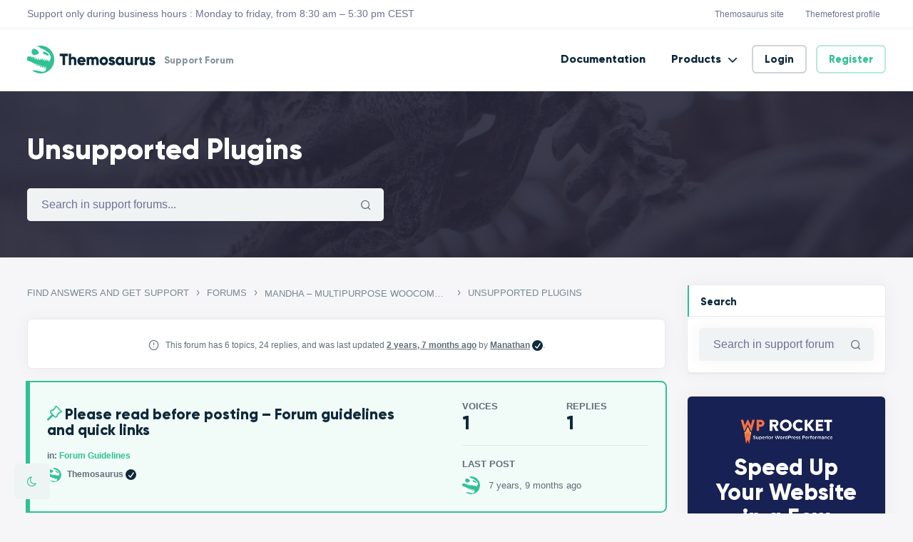

--- FILE ---
content_type: text/html; charset=UTF-8
request_url: https://support.themosaurus.com/forums/forum/mandha/unsupported-plugins/
body_size: 27966
content:
<!DOCTYPE html>
<html lang="en-US" class="no-js">
<head>
	<meta charset="UTF-8">
	<meta name="viewport" content="width=device-width, initial-scale=1, shrink-to-fit=no">
	<meta http-equiv="X-UA-Compatible" content="IE=edge">
	<meta name="apple-mobile-web-app-title" content="Themosaurus Support">
	<meta name="application-name" content="Themosaurus Support">
	<meta name="theme-color" content="#ffffff">
	<meta name="msapplication-TileColor" content="#ffffff">

	<link rel="profile" href="https://gmpg.org/xfn/11">

	<!-- Icons -->
			<link rel="apple-touch-icon" href="https://support.themosaurus.com/wp-content/themes/themosaurus/assets/images/icons/apple-touch-icon.png" sizes="180x180"/>
		<link rel="icon" type="image/png" href="https://support.themosaurus.com/wp-content/themes/themosaurus/assets/images/icons/favicon-32x32.png" sizes="32x32">
		<link rel="icon" type="image/png" href="https://support.themosaurus.com/wp-content/themes/themosaurus/assets/images/icons/favicon-16x16.png" sizes="16x16">
		<link rel="manifest" href="https://support.themosaurus.com/wp-content/themes/themosaurus/assets/images/icons/site.webmanifest ">
		<link rel="mask-icon" href="https://support.themosaurus.com/wp-content/themes/themosaurus/assets/images/icons/safari-pinned-tab.svg" color="#000000">
	
	<meta name='robots' content='index, follow, max-image-preview:large, max-snippet:-1, max-video-preview:-1' />
	<style>img:is([sizes="auto" i], [sizes^="auto," i]) { contain-intrinsic-size: 3000px 1500px }</style>
	
	<!-- This site is optimized with the Yoast SEO plugin v25.1 - https://yoast.com/wordpress/plugins/seo/ -->
	<title>Unsupported Plugins &#8226; Themosaurus Support</title>
	<link rel="canonical" href="https://support.themosaurus.com/forums/forum/mandha/unsupported-plugins/" />
	<meta property="og:locale" content="en_US" />
	<meta property="og:type" content="article" />
	<meta property="og:title" content="Unsupported Plugins &#8226; Themosaurus Support" />
	<meta property="og:url" content="https://support.themosaurus.com/forums/forum/mandha/unsupported-plugins/" />
	<meta property="og:site_name" content="Themosaurus Support" />
	<meta name="twitter:card" content="summary_large_image" />
	<script type="application/ld+json" class="yoast-schema-graph">{"@context":"https://schema.org","@graph":[{"@type":"WebPage","@id":"https://support.themosaurus.com/forums/forum/mandha/unsupported-plugins/","url":"https://support.themosaurus.com/forums/forum/mandha/unsupported-plugins/","name":"Unsupported Plugins &#8226; Themosaurus Support","isPartOf":{"@id":"https://support.themosaurus.com/#website"},"datePublished":"2022-11-08T14:31:47+00:00","breadcrumb":{"@id":"https://support.themosaurus.com/forums/forum/mandha/unsupported-plugins/#breadcrumb"},"inLanguage":"en-US","potentialAction":[{"@type":"ReadAction","target":["https://support.themosaurus.com/forums/forum/mandha/unsupported-plugins/"]}]},{"@type":"BreadcrumbList","@id":"https://support.themosaurus.com/forums/forum/mandha/unsupported-plugins/#breadcrumb","itemListElement":[{"@type":"ListItem","position":1,"name":"Home","item":"https://support.themosaurus.com/"},{"@type":"ListItem","position":2,"name":"Forums","item":"https://support.themosaurus.com/forums/"},{"@type":"ListItem","position":3,"name":"Mandha – Multipurpose WooCommerce Theme","item":"https://support.themosaurus.com/forums/forum/mandha/"},{"@type":"ListItem","position":4,"name":"Unsupported Plugins"}]},{"@type":"WebSite","@id":"https://support.themosaurus.com/#website","url":"https://support.themosaurus.com/","name":"Themosaurus Support","description":"Support Forum","publisher":{"@id":"https://support.themosaurus.com/#organization"},"potentialAction":[{"@type":"SearchAction","target":{"@type":"EntryPoint","urlTemplate":"https://support.themosaurus.com/?s={search_term_string}"},"query-input":{"@type":"PropertyValueSpecification","valueRequired":true,"valueName":"search_term_string"}}],"inLanguage":"en-US"},{"@type":"Organization","@id":"https://support.themosaurus.com/#organization","name":"Themosaurus","url":"https://support.themosaurus.com/","logo":{"@type":"ImageObject","inLanguage":"en-US","@id":"https://support.themosaurus.com/#/schema/logo/image/","url":"https://support.themosaurus.com/wp-content/uploads/sites/9/2021/02/logo-1.png","contentUrl":"https://support.themosaurus.com/wp-content/uploads/sites/9/2021/02/logo-1.png","width":2835,"height":600,"caption":"Themosaurus"},"image":{"@id":"https://support.themosaurus.com/#/schema/logo/image/"}}]}</script>
	<!-- / Yoast SEO plugin. -->


<link rel='dns-prefetch' href='//www.googletagmanager.com' />
<link rel='dns-prefetch' href='//support.themosaurus.com' />
<link rel="alternate" type="application/rss+xml" title="Themosaurus Support &raquo; Feed" href="https://support.themosaurus.com/feed/" />
<script type="text/javascript" id="wpp-js" src="https://support.themosaurus.com/wp-content/plugins/wordpress-popular-posts/assets/js/wpp.min.js?ver=7.3.1" data-sampling="0" data-sampling-rate="100" data-api-url="https://support.themosaurus.com/wp-json/wordpress-popular-posts" data-post-id="43341" data-token="df9bea9d11" data-lang="0" data-debug="0"></script>
<script type="text/javascript">
/* <![CDATA[ */
window._wpemojiSettings = {"baseUrl":"https:\/\/s.w.org\/images\/core\/emoji\/16.0.1\/72x72\/","ext":".png","svgUrl":"https:\/\/s.w.org\/images\/core\/emoji\/16.0.1\/svg\/","svgExt":".svg","source":{"concatemoji":"https:\/\/support.themosaurus.com\/wp-includes\/js\/wp-emoji-release.min.js?ver=6.8.3"}};
/*! This file is auto-generated */
!function(s,n){var o,i,e;function c(e){try{var t={supportTests:e,timestamp:(new Date).valueOf()};sessionStorage.setItem(o,JSON.stringify(t))}catch(e){}}function p(e,t,n){e.clearRect(0,0,e.canvas.width,e.canvas.height),e.fillText(t,0,0);var t=new Uint32Array(e.getImageData(0,0,e.canvas.width,e.canvas.height).data),a=(e.clearRect(0,0,e.canvas.width,e.canvas.height),e.fillText(n,0,0),new Uint32Array(e.getImageData(0,0,e.canvas.width,e.canvas.height).data));return t.every(function(e,t){return e===a[t]})}function u(e,t){e.clearRect(0,0,e.canvas.width,e.canvas.height),e.fillText(t,0,0);for(var n=e.getImageData(16,16,1,1),a=0;a<n.data.length;a++)if(0!==n.data[a])return!1;return!0}function f(e,t,n,a){switch(t){case"flag":return n(e,"\ud83c\udff3\ufe0f\u200d\u26a7\ufe0f","\ud83c\udff3\ufe0f\u200b\u26a7\ufe0f")?!1:!n(e,"\ud83c\udde8\ud83c\uddf6","\ud83c\udde8\u200b\ud83c\uddf6")&&!n(e,"\ud83c\udff4\udb40\udc67\udb40\udc62\udb40\udc65\udb40\udc6e\udb40\udc67\udb40\udc7f","\ud83c\udff4\u200b\udb40\udc67\u200b\udb40\udc62\u200b\udb40\udc65\u200b\udb40\udc6e\u200b\udb40\udc67\u200b\udb40\udc7f");case"emoji":return!a(e,"\ud83e\udedf")}return!1}function g(e,t,n,a){var r="undefined"!=typeof WorkerGlobalScope&&self instanceof WorkerGlobalScope?new OffscreenCanvas(300,150):s.createElement("canvas"),o=r.getContext("2d",{willReadFrequently:!0}),i=(o.textBaseline="top",o.font="600 32px Arial",{});return e.forEach(function(e){i[e]=t(o,e,n,a)}),i}function t(e){var t=s.createElement("script");t.src=e,t.defer=!0,s.head.appendChild(t)}"undefined"!=typeof Promise&&(o="wpEmojiSettingsSupports",i=["flag","emoji"],n.supports={everything:!0,everythingExceptFlag:!0},e=new Promise(function(e){s.addEventListener("DOMContentLoaded",e,{once:!0})}),new Promise(function(t){var n=function(){try{var e=JSON.parse(sessionStorage.getItem(o));if("object"==typeof e&&"number"==typeof e.timestamp&&(new Date).valueOf()<e.timestamp+604800&&"object"==typeof e.supportTests)return e.supportTests}catch(e){}return null}();if(!n){if("undefined"!=typeof Worker&&"undefined"!=typeof OffscreenCanvas&&"undefined"!=typeof URL&&URL.createObjectURL&&"undefined"!=typeof Blob)try{var e="postMessage("+g.toString()+"("+[JSON.stringify(i),f.toString(),p.toString(),u.toString()].join(",")+"));",a=new Blob([e],{type:"text/javascript"}),r=new Worker(URL.createObjectURL(a),{name:"wpTestEmojiSupports"});return void(r.onmessage=function(e){c(n=e.data),r.terminate(),t(n)})}catch(e){}c(n=g(i,f,p,u))}t(n)}).then(function(e){for(var t in e)n.supports[t]=e[t],n.supports.everything=n.supports.everything&&n.supports[t],"flag"!==t&&(n.supports.everythingExceptFlag=n.supports.everythingExceptFlag&&n.supports[t]);n.supports.everythingExceptFlag=n.supports.everythingExceptFlag&&!n.supports.flag,n.DOMReady=!1,n.readyCallback=function(){n.DOMReady=!0}}).then(function(){return e}).then(function(){var e;n.supports.everything||(n.readyCallback(),(e=n.source||{}).concatemoji?t(e.concatemoji):e.wpemoji&&e.twemoji&&(t(e.twemoji),t(e.wpemoji)))}))}((window,document),window._wpemojiSettings);
/* ]]> */
</script>
<link data-minify="1" rel='stylesheet' id='dashicons-css' href='https://support.themosaurus.com/wp-content/cache/min/9/wp-includes/css/dashicons.min.css?ver=1740479868' type='text/css' media='all' />
<link data-minify="1" rel='stylesheet' id='bp-verified-member-css' href='https://support.themosaurus.com/wp-content/cache/min/9/wp-content/plugins/bp-verified-member/assets/css/style.css?ver=1740479868' type='text/css' media='all' />
<style id='bp-verified-member-inline-css' type='text/css'>

			:root {
				--bp-verified-members-verified-badge-shape: url('https://support.themosaurus.com/wp-content/plugins/bp-verified-member/assets/images/mask-circle.svg');
				--bp-verified-members-unverified-badge-shape: url('https://support.themosaurus.com/wp-content/plugins/bp-verified-member/assets/images/mask-circle.svg');
			}
		
			.bp-verified-badge,
			.bp-verified-member .member-name-item > a:after,
			.bp-verified-member .item-title > a:after,
			.bp-verified-member > .author > a:after,
			.bp-verified-member .member-name > a:after {
				background-color: #0e2a3b !important;
			}
			
			.bp-unverified-badge,
			.bp-unverified-member .member-name-item > a:after,
			.bp-unverified-member .item-title > a:after,
			.bp-unverified-member > .author > a:after,
			.bp-unverified-member .member-name > a:after {
				background-color: #DD9933 !important;
			}
		
</style>
<style id='wp-emoji-styles-inline-css' type='text/css'>

	img.wp-smiley, img.emoji {
		display: inline !important;
		border: none !important;
		box-shadow: none !important;
		height: 1em !important;
		width: 1em !important;
		margin: 0 0.07em !important;
		vertical-align: -0.1em !important;
		background: none !important;
		padding: 0 !important;
	}
</style>
<link rel='stylesheet' id='wp-block-library-css' href='https://support.themosaurus.com/wp-includes/css/dist/block-library/style.min.css?ver=6.8.3' type='text/css' media='all' />
<style id='wp-block-library-theme-inline-css' type='text/css'>
.wp-block-audio :where(figcaption){color:#555;font-size:13px;text-align:center}.is-dark-theme .wp-block-audio :where(figcaption){color:#ffffffa6}.wp-block-audio{margin:0 0 1em}.wp-block-code{border:1px solid #ccc;border-radius:4px;font-family:Menlo,Consolas,monaco,monospace;padding:.8em 1em}.wp-block-embed :where(figcaption){color:#555;font-size:13px;text-align:center}.is-dark-theme .wp-block-embed :where(figcaption){color:#ffffffa6}.wp-block-embed{margin:0 0 1em}.blocks-gallery-caption{color:#555;font-size:13px;text-align:center}.is-dark-theme .blocks-gallery-caption{color:#ffffffa6}:root :where(.wp-block-image figcaption){color:#555;font-size:13px;text-align:center}.is-dark-theme :root :where(.wp-block-image figcaption){color:#ffffffa6}.wp-block-image{margin:0 0 1em}.wp-block-pullquote{border-bottom:4px solid;border-top:4px solid;color:currentColor;margin-bottom:1.75em}.wp-block-pullquote cite,.wp-block-pullquote footer,.wp-block-pullquote__citation{color:currentColor;font-size:.8125em;font-style:normal;text-transform:uppercase}.wp-block-quote{border-left:.25em solid;margin:0 0 1.75em;padding-left:1em}.wp-block-quote cite,.wp-block-quote footer{color:currentColor;font-size:.8125em;font-style:normal;position:relative}.wp-block-quote:where(.has-text-align-right){border-left:none;border-right:.25em solid;padding-left:0;padding-right:1em}.wp-block-quote:where(.has-text-align-center){border:none;padding-left:0}.wp-block-quote.is-large,.wp-block-quote.is-style-large,.wp-block-quote:where(.is-style-plain){border:none}.wp-block-search .wp-block-search__label{font-weight:700}.wp-block-search__button{border:1px solid #ccc;padding:.375em .625em}:where(.wp-block-group.has-background){padding:1.25em 2.375em}.wp-block-separator.has-css-opacity{opacity:.4}.wp-block-separator{border:none;border-bottom:2px solid;margin-left:auto;margin-right:auto}.wp-block-separator.has-alpha-channel-opacity{opacity:1}.wp-block-separator:not(.is-style-wide):not(.is-style-dots){width:100px}.wp-block-separator.has-background:not(.is-style-dots){border-bottom:none;height:1px}.wp-block-separator.has-background:not(.is-style-wide):not(.is-style-dots){height:2px}.wp-block-table{margin:0 0 1em}.wp-block-table td,.wp-block-table th{word-break:normal}.wp-block-table :where(figcaption){color:#555;font-size:13px;text-align:center}.is-dark-theme .wp-block-table :where(figcaption){color:#ffffffa6}.wp-block-video :where(figcaption){color:#555;font-size:13px;text-align:center}.is-dark-theme .wp-block-video :where(figcaption){color:#ffffffa6}.wp-block-video{margin:0 0 1em}:root :where(.wp-block-template-part.has-background){margin-bottom:0;margin-top:0;padding:1.25em 2.375em}
</style>
<style id='classic-theme-styles-inline-css' type='text/css'>
/*! This file is auto-generated */
.wp-block-button__link{color:#fff;background-color:#32373c;border-radius:9999px;box-shadow:none;text-decoration:none;padding:calc(.667em + 2px) calc(1.333em + 2px);font-size:1.125em}.wp-block-file__button{background:#32373c;color:#fff;text-decoration:none}
</style>
<style id='bp-login-form-style-inline-css' type='text/css'>
.widget_bp_core_login_widget .bp-login-widget-user-avatar{float:left}.widget_bp_core_login_widget .bp-login-widget-user-links{margin-left:70px}#bp-login-widget-form label{display:block;font-weight:600;margin:15px 0 5px;width:auto}#bp-login-widget-form input[type=password],#bp-login-widget-form input[type=text]{background-color:#fafafa;border:1px solid #d6d6d6;border-radius:0;font:inherit;font-size:100%;padding:.5em;width:100%}#bp-login-widget-form .bp-login-widget-register-link,#bp-login-widget-form .login-submit{display:inline;width:-moz-fit-content;width:fit-content}#bp-login-widget-form .bp-login-widget-register-link{margin-left:1em}#bp-login-widget-form .bp-login-widget-register-link a{filter:invert(1)}#bp-login-widget-form .bp-login-widget-pwd-link{font-size:80%}

</style>
<style id='bp-member-style-inline-css' type='text/css'>
[data-type="bp/member"] input.components-placeholder__input{border:1px solid #757575;border-radius:2px;flex:1 1 auto;padding:6px 8px}.bp-block-member{position:relative}.bp-block-member .member-content{display:flex}.bp-block-member .user-nicename{display:block}.bp-block-member .user-nicename a{border:none;color:currentColor;text-decoration:none}.bp-block-member .bp-profile-button{width:100%}.bp-block-member .bp-profile-button a.button{bottom:10px;display:inline-block;margin:18px 0 0;position:absolute;right:0}.bp-block-member.has-cover .item-header-avatar,.bp-block-member.has-cover .member-content,.bp-block-member.has-cover .member-description{z-index:2}.bp-block-member.has-cover .member-content,.bp-block-member.has-cover .member-description{padding-top:75px}.bp-block-member.has-cover .bp-member-cover-image{background-color:#c5c5c5;background-position:top;background-repeat:no-repeat;background-size:cover;border:0;display:block;height:150px;left:0;margin:0;padding:0;position:absolute;top:0;width:100%;z-index:1}.bp-block-member img.avatar{height:auto;width:auto}.bp-block-member.avatar-none .item-header-avatar{display:none}.bp-block-member.avatar-none.has-cover{min-height:200px}.bp-block-member.avatar-full{min-height:150px}.bp-block-member.avatar-full .item-header-avatar{width:180px}.bp-block-member.avatar-thumb .member-content{align-items:center;min-height:50px}.bp-block-member.avatar-thumb .item-header-avatar{width:70px}.bp-block-member.avatar-full.has-cover{min-height:300px}.bp-block-member.avatar-full.has-cover .item-header-avatar{width:200px}.bp-block-member.avatar-full.has-cover img.avatar{background:#fffc;border:2px solid #fff;margin-left:20px}.bp-block-member.avatar-thumb.has-cover .item-header-avatar{padding-top:75px}.entry .entry-content .bp-block-member .user-nicename a{border:none;color:currentColor;text-decoration:none}

</style>
<style id='bp-members-style-inline-css' type='text/css'>
[data-type="bp/members"] .components-placeholder.is-appender{min-height:0}[data-type="bp/members"] .components-placeholder.is-appender .components-placeholder__label:empty{display:none}[data-type="bp/members"] .components-placeholder input.components-placeholder__input{border:1px solid #757575;border-radius:2px;flex:1 1 auto;padding:6px 8px}[data-type="bp/members"].avatar-none .member-description{width:calc(100% - 44px)}[data-type="bp/members"].avatar-full .member-description{width:calc(100% - 224px)}[data-type="bp/members"].avatar-thumb .member-description{width:calc(100% - 114px)}[data-type="bp/members"] .member-content{position:relative}[data-type="bp/members"] .member-content .is-right{position:absolute;right:2px;top:2px}[data-type="bp/members"] .columns-2 .member-content .member-description,[data-type="bp/members"] .columns-3 .member-content .member-description,[data-type="bp/members"] .columns-4 .member-content .member-description{padding-left:44px;width:calc(100% - 44px)}[data-type="bp/members"] .columns-3 .is-right{right:-10px}[data-type="bp/members"] .columns-4 .is-right{right:-50px}.bp-block-members.is-grid{display:flex;flex-wrap:wrap;padding:0}.bp-block-members.is-grid .member-content{margin:0 1.25em 1.25em 0;width:100%}@media(min-width:600px){.bp-block-members.columns-2 .member-content{width:calc(50% - .625em)}.bp-block-members.columns-2 .member-content:nth-child(2n){margin-right:0}.bp-block-members.columns-3 .member-content{width:calc(33.33333% - .83333em)}.bp-block-members.columns-3 .member-content:nth-child(3n){margin-right:0}.bp-block-members.columns-4 .member-content{width:calc(25% - .9375em)}.bp-block-members.columns-4 .member-content:nth-child(4n){margin-right:0}}.bp-block-members .member-content{display:flex;flex-direction:column;padding-bottom:1em;text-align:center}.bp-block-members .member-content .item-header-avatar,.bp-block-members .member-content .member-description{width:100%}.bp-block-members .member-content .item-header-avatar{margin:0 auto}.bp-block-members .member-content .item-header-avatar img.avatar{display:inline-block}@media(min-width:600px){.bp-block-members .member-content{flex-direction:row;text-align:left}.bp-block-members .member-content .item-header-avatar,.bp-block-members .member-content .member-description{width:auto}.bp-block-members .member-content .item-header-avatar{margin:0}}.bp-block-members .member-content .user-nicename{display:block}.bp-block-members .member-content .user-nicename a{border:none;color:currentColor;text-decoration:none}.bp-block-members .member-content time{color:#767676;display:block;font-size:80%}.bp-block-members.avatar-none .item-header-avatar{display:none}.bp-block-members.avatar-full{min-height:190px}.bp-block-members.avatar-full .item-header-avatar{width:180px}.bp-block-members.avatar-thumb .member-content{min-height:80px}.bp-block-members.avatar-thumb .item-header-avatar{width:70px}.bp-block-members.columns-2 .member-content,.bp-block-members.columns-3 .member-content,.bp-block-members.columns-4 .member-content{display:block;text-align:center}.bp-block-members.columns-2 .member-content .item-header-avatar,.bp-block-members.columns-3 .member-content .item-header-avatar,.bp-block-members.columns-4 .member-content .item-header-avatar{margin:0 auto}.bp-block-members img.avatar{height:auto;max-width:-moz-fit-content;max-width:fit-content;width:auto}.bp-block-members .member-content.has-activity{align-items:center}.bp-block-members .member-content.has-activity .item-header-avatar{padding-right:1em}.bp-block-members .member-content.has-activity .wp-block-quote{margin-bottom:0;text-align:left}.bp-block-members .member-content.has-activity .wp-block-quote cite a,.entry .entry-content .bp-block-members .user-nicename a{border:none;color:currentColor;text-decoration:none}

</style>
<style id='bp-dynamic-members-style-inline-css' type='text/css'>
.bp-dynamic-block-container .item-options{font-size:.5em;margin:0 0 1em;padding:1em 0}.bp-dynamic-block-container .item-options a.selected{font-weight:600}.bp-dynamic-block-container ul.item-list{list-style:none;margin:1em 0;padding-left:0}.bp-dynamic-block-container ul.item-list li{margin-bottom:1em}.bp-dynamic-block-container ul.item-list li:after,.bp-dynamic-block-container ul.item-list li:before{content:" ";display:table}.bp-dynamic-block-container ul.item-list li:after{clear:both}.bp-dynamic-block-container ul.item-list li .item-avatar{float:left;width:60px}.bp-dynamic-block-container ul.item-list li .item{margin-left:70px}

</style>
<style id='bp-online-members-style-inline-css' type='text/css'>
.widget_bp_core_whos_online_widget .avatar-block,[data-type="bp/online-members"] .avatar-block{display:flex;flex-flow:row wrap}.widget_bp_core_whos_online_widget .avatar-block img,[data-type="bp/online-members"] .avatar-block img{margin:.5em}

</style>
<style id='bp-active-members-style-inline-css' type='text/css'>
.widget_bp_core_recently_active_widget .avatar-block,[data-type="bp/active-members"] .avatar-block{display:flex;flex-flow:row wrap}.widget_bp_core_recently_active_widget .avatar-block img,[data-type="bp/active-members"] .avatar-block img{margin:.5em}

</style>
<style id='global-styles-inline-css' type='text/css'>
:root{--wp--preset--aspect-ratio--square: 1;--wp--preset--aspect-ratio--4-3: 4/3;--wp--preset--aspect-ratio--3-4: 3/4;--wp--preset--aspect-ratio--3-2: 3/2;--wp--preset--aspect-ratio--2-3: 2/3;--wp--preset--aspect-ratio--16-9: 16/9;--wp--preset--aspect-ratio--9-16: 9/16;--wp--preset--color--black: #000000;--wp--preset--color--cyan-bluish-gray: #abb8c3;--wp--preset--color--white: #ffffff;--wp--preset--color--pale-pink: #f78da7;--wp--preset--color--vivid-red: #cf2e2e;--wp--preset--color--luminous-vivid-orange: #ff6900;--wp--preset--color--luminous-vivid-amber: #fcb900;--wp--preset--color--light-green-cyan: #7bdcb5;--wp--preset--color--vivid-green-cyan: #00d084;--wp--preset--color--pale-cyan-blue: #8ed1fc;--wp--preset--color--vivid-cyan-blue: #0693e3;--wp--preset--color--vivid-purple: #9b51e0;--wp--preset--color--content-background-color: #f6f6f8;--wp--preset--color--display-heading: #0d293b;--wp--preset--color--text-color: #778892;--wp--preset--color--button-primary: #2fc193;--wp--preset--color--button-secondary: #edf4f3;--wp--preset--color--table-striped: rgba(0,0,20,0.04);--wp--preset--gradient--vivid-cyan-blue-to-vivid-purple: linear-gradient(135deg,rgba(6,147,227,1) 0%,rgb(155,81,224) 100%);--wp--preset--gradient--light-green-cyan-to-vivid-green-cyan: linear-gradient(135deg,rgb(122,220,180) 0%,rgb(0,208,130) 100%);--wp--preset--gradient--luminous-vivid-amber-to-luminous-vivid-orange: linear-gradient(135deg,rgba(252,185,0,1) 0%,rgba(255,105,0,1) 100%);--wp--preset--gradient--luminous-vivid-orange-to-vivid-red: linear-gradient(135deg,rgba(255,105,0,1) 0%,rgb(207,46,46) 100%);--wp--preset--gradient--very-light-gray-to-cyan-bluish-gray: linear-gradient(135deg,rgb(238,238,238) 0%,rgb(169,184,195) 100%);--wp--preset--gradient--cool-to-warm-spectrum: linear-gradient(135deg,rgb(74,234,220) 0%,rgb(151,120,209) 20%,rgb(207,42,186) 40%,rgb(238,44,130) 60%,rgb(251,105,98) 80%,rgb(254,248,76) 100%);--wp--preset--gradient--blush-light-purple: linear-gradient(135deg,rgb(255,206,236) 0%,rgb(152,150,240) 100%);--wp--preset--gradient--blush-bordeaux: linear-gradient(135deg,rgb(254,205,165) 0%,rgb(254,45,45) 50%,rgb(107,0,62) 100%);--wp--preset--gradient--luminous-dusk: linear-gradient(135deg,rgb(255,203,112) 0%,rgb(199,81,192) 50%,rgb(65,88,208) 100%);--wp--preset--gradient--pale-ocean: linear-gradient(135deg,rgb(255,245,203) 0%,rgb(182,227,212) 50%,rgb(51,167,181) 100%);--wp--preset--gradient--electric-grass: linear-gradient(135deg,rgb(202,248,128) 0%,rgb(113,206,126) 100%);--wp--preset--gradient--midnight: linear-gradient(135deg,rgb(2,3,129) 0%,rgb(40,116,252) 100%);--wp--preset--gradient--primary-to-primary-hover: linear-gradient(135deg, rgba(47,193,147,1) 0%, rgba(44,180,137,1) 100%);--wp--preset--gradient--secondary-to-secondary-hover: linear-gradient(135deg, rgba(0,0,0,1) 0%, rgba(0,0,0,0) 100%);--wp--preset--font-size--small: 13px;--wp--preset--font-size--medium: 20px;--wp--preset--font-size--large: 36px;--wp--preset--font-size--x-large: 42px;--wp--preset--font-size--text: 16px;--wp--preset--font-size--text-smaller: 14px;--wp--preset--font-size--text-bigger: 18px;--wp--preset--font-size--h-1: 48px;--wp--preset--font-size--h-2: 32px;--wp--preset--font-size--h-3: 26px;--wp--preset--font-size--h-4: 20px;--wp--preset--font-size--h-5: 18px;--wp--preset--font-size--h-6: 16px;--wp--preset--font-size--dh-1: 48px;--wp--preset--font-size--dh-2: 40px;--wp--preset--font-size--dh-3: 32px;--wp--preset--font-size--dh-4: 24px;--wp--preset--font-size--subheading: 14px;--wp--preset--spacing--20: 0.44rem;--wp--preset--spacing--30: 0.67rem;--wp--preset--spacing--40: 1rem;--wp--preset--spacing--50: 1.5rem;--wp--preset--spacing--60: 2.25rem;--wp--preset--spacing--70: 3.38rem;--wp--preset--spacing--80: 5.06rem;--wp--preset--shadow--natural: 6px 6px 9px rgba(0, 0, 0, 0.2);--wp--preset--shadow--deep: 12px 12px 50px rgba(0, 0, 0, 0.4);--wp--preset--shadow--sharp: 6px 6px 0px rgba(0, 0, 0, 0.2);--wp--preset--shadow--outlined: 6px 6px 0px -3px rgba(255, 255, 255, 1), 6px 6px rgba(0, 0, 0, 1);--wp--preset--shadow--crisp: 6px 6px 0px rgba(0, 0, 0, 1);}:where(.is-layout-flex){gap: 0.5em;}:where(.is-layout-grid){gap: 0.5em;}body .is-layout-flex{display: flex;}.is-layout-flex{flex-wrap: wrap;align-items: center;}.is-layout-flex > :is(*, div){margin: 0;}body .is-layout-grid{display: grid;}.is-layout-grid > :is(*, div){margin: 0;}:where(.wp-block-columns.is-layout-flex){gap: 2em;}:where(.wp-block-columns.is-layout-grid){gap: 2em;}:where(.wp-block-post-template.is-layout-flex){gap: 1.25em;}:where(.wp-block-post-template.is-layout-grid){gap: 1.25em;}.has-black-color{color: var(--wp--preset--color--black) !important;}.has-cyan-bluish-gray-color{color: var(--wp--preset--color--cyan-bluish-gray) !important;}.has-white-color{color: var(--wp--preset--color--white) !important;}.has-pale-pink-color{color: var(--wp--preset--color--pale-pink) !important;}.has-vivid-red-color{color: var(--wp--preset--color--vivid-red) !important;}.has-luminous-vivid-orange-color{color: var(--wp--preset--color--luminous-vivid-orange) !important;}.has-luminous-vivid-amber-color{color: var(--wp--preset--color--luminous-vivid-amber) !important;}.has-light-green-cyan-color{color: var(--wp--preset--color--light-green-cyan) !important;}.has-vivid-green-cyan-color{color: var(--wp--preset--color--vivid-green-cyan) !important;}.has-pale-cyan-blue-color{color: var(--wp--preset--color--pale-cyan-blue) !important;}.has-vivid-cyan-blue-color{color: var(--wp--preset--color--vivid-cyan-blue) !important;}.has-vivid-purple-color{color: var(--wp--preset--color--vivid-purple) !important;}.has-black-background-color{background-color: var(--wp--preset--color--black) !important;}.has-cyan-bluish-gray-background-color{background-color: var(--wp--preset--color--cyan-bluish-gray) !important;}.has-white-background-color{background-color: var(--wp--preset--color--white) !important;}.has-pale-pink-background-color{background-color: var(--wp--preset--color--pale-pink) !important;}.has-vivid-red-background-color{background-color: var(--wp--preset--color--vivid-red) !important;}.has-luminous-vivid-orange-background-color{background-color: var(--wp--preset--color--luminous-vivid-orange) !important;}.has-luminous-vivid-amber-background-color{background-color: var(--wp--preset--color--luminous-vivid-amber) !important;}.has-light-green-cyan-background-color{background-color: var(--wp--preset--color--light-green-cyan) !important;}.has-vivid-green-cyan-background-color{background-color: var(--wp--preset--color--vivid-green-cyan) !important;}.has-pale-cyan-blue-background-color{background-color: var(--wp--preset--color--pale-cyan-blue) !important;}.has-vivid-cyan-blue-background-color{background-color: var(--wp--preset--color--vivid-cyan-blue) !important;}.has-vivid-purple-background-color{background-color: var(--wp--preset--color--vivid-purple) !important;}.has-black-border-color{border-color: var(--wp--preset--color--black) !important;}.has-cyan-bluish-gray-border-color{border-color: var(--wp--preset--color--cyan-bluish-gray) !important;}.has-white-border-color{border-color: var(--wp--preset--color--white) !important;}.has-pale-pink-border-color{border-color: var(--wp--preset--color--pale-pink) !important;}.has-vivid-red-border-color{border-color: var(--wp--preset--color--vivid-red) !important;}.has-luminous-vivid-orange-border-color{border-color: var(--wp--preset--color--luminous-vivid-orange) !important;}.has-luminous-vivid-amber-border-color{border-color: var(--wp--preset--color--luminous-vivid-amber) !important;}.has-light-green-cyan-border-color{border-color: var(--wp--preset--color--light-green-cyan) !important;}.has-vivid-green-cyan-border-color{border-color: var(--wp--preset--color--vivid-green-cyan) !important;}.has-pale-cyan-blue-border-color{border-color: var(--wp--preset--color--pale-cyan-blue) !important;}.has-vivid-cyan-blue-border-color{border-color: var(--wp--preset--color--vivid-cyan-blue) !important;}.has-vivid-purple-border-color{border-color: var(--wp--preset--color--vivid-purple) !important;}.has-vivid-cyan-blue-to-vivid-purple-gradient-background{background: var(--wp--preset--gradient--vivid-cyan-blue-to-vivid-purple) !important;}.has-light-green-cyan-to-vivid-green-cyan-gradient-background{background: var(--wp--preset--gradient--light-green-cyan-to-vivid-green-cyan) !important;}.has-luminous-vivid-amber-to-luminous-vivid-orange-gradient-background{background: var(--wp--preset--gradient--luminous-vivid-amber-to-luminous-vivid-orange) !important;}.has-luminous-vivid-orange-to-vivid-red-gradient-background{background: var(--wp--preset--gradient--luminous-vivid-orange-to-vivid-red) !important;}.has-very-light-gray-to-cyan-bluish-gray-gradient-background{background: var(--wp--preset--gradient--very-light-gray-to-cyan-bluish-gray) !important;}.has-cool-to-warm-spectrum-gradient-background{background: var(--wp--preset--gradient--cool-to-warm-spectrum) !important;}.has-blush-light-purple-gradient-background{background: var(--wp--preset--gradient--blush-light-purple) !important;}.has-blush-bordeaux-gradient-background{background: var(--wp--preset--gradient--blush-bordeaux) !important;}.has-luminous-dusk-gradient-background{background: var(--wp--preset--gradient--luminous-dusk) !important;}.has-pale-ocean-gradient-background{background: var(--wp--preset--gradient--pale-ocean) !important;}.has-electric-grass-gradient-background{background: var(--wp--preset--gradient--electric-grass) !important;}.has-midnight-gradient-background{background: var(--wp--preset--gradient--midnight) !important;}.has-small-font-size{font-size: var(--wp--preset--font-size--small) !important;}.has-medium-font-size{font-size: var(--wp--preset--font-size--medium) !important;}.has-large-font-size{font-size: var(--wp--preset--font-size--large) !important;}.has-x-large-font-size{font-size: var(--wp--preset--font-size--x-large) !important;}
:where(.wp-block-post-template.is-layout-flex){gap: 1.25em;}:where(.wp-block-post-template.is-layout-grid){gap: 1.25em;}
:where(.wp-block-columns.is-layout-flex){gap: 2em;}:where(.wp-block-columns.is-layout-grid){gap: 2em;}
:root :where(.wp-block-pullquote){font-size: 1.5em;line-height: 1.6;}
</style>
<link data-minify="1" rel='stylesheet' id='menu-image-css' href='https://support.themosaurus.com/wp-content/cache/min/9/wp-content/plugins/menu-image/includes/css/menu-image.css?ver=1740479868' type='text/css' media='all' />
<link data-minify="1" rel='stylesheet' id='bbp_private_replies_style-css' href='https://support.themosaurus.com/wp-content/cache/min/9/wp-content/plugins/bbPress-Private-replies/css/frond-end.css?ver=1740479868' type='text/css' media='all' />
<link data-minify="1" rel='stylesheet' id='bbp_canned_replies_style-css' href='https://support.themosaurus.com/wp-content/cache/min/9/wp-content/plugins/bbpress-canned-replies/css/front-end.css?ver=1740479868' type='text/css' media='all' />
<link data-minify="1" rel='stylesheet' id='thickbox-css' href='https://support.themosaurus.com/wp-content/cache/min/9/wp-includes/js/thickbox/thickbox.css?ver=1740479868' type='text/css' media='all' />
<link data-minify="1" rel='stylesheet' id='bbp-uploader-css-css' href='https://support.themosaurus.com/wp-content/cache/min/9/wp-content/plugins/bbpress-multi-image-uploader/assets/css/style.css?ver=1740479868' type='text/css' media='all' />
<link rel='stylesheet' id='bbp-default-css' href='https://support.themosaurus.com/wp-content/plugins/bbpress/templates/default/css/bbpress.min.css?ver=2.6.13' type='text/css' media='all' />
<link rel='stylesheet' id='select2-css' href='https://support.themosaurus.com/wp-content/plugins/themosaurus-support/assets/css/vendor/select2.min.css?ver=4.0.13' type='text/css' media='all' />
<link data-minify="1" rel='stylesheet' id='themosaurus-support-css' href='https://support.themosaurus.com/wp-content/cache/min/9/wp-content/plugins/themosaurus-support/assets/css/style.css?ver=1740479868' type='text/css' media='all' />
<link rel='stylesheet' id='wp-ulike-css' href='https://support.themosaurus.com/wp-content/plugins/wp-ulike/assets/css/wp-ulike.min.css?ver=4.7.11' type='text/css' media='all' />
<link data-minify="1" rel='stylesheet' id='grimlock-css' href='https://support.themosaurus.com/wp-content/cache/min/9/wp-content/plugins/grimlock/assets/css/style.css?ver=1740479868' type='text/css' media='all' />
<link data-minify="1" rel='stylesheet' id='grimlock-animate-css' href='https://support.themosaurus.com/wp-content/cache/min/9/wp-content/plugins/grimlock-animate/assets/css/style.css?ver=1740479868' type='text/css' media='all' />
<link data-minify="1" rel='stylesheet' id='grimlock-login-css' href='https://support.themosaurus.com/wp-content/cache/min/9/wp-content/plugins/grimlock-login/assets/css/style.css?ver=1740479868' type='text/css' media='all' />
<link data-minify="1" rel='stylesheet' id='grimlock-bbpress-css' href='https://support.themosaurus.com/wp-content/cache/min/9/wp-content/plugins/grimlock-bbpress/assets/css/style.css?ver=1740479868' type='text/css' media='all' />
<link data-minify="1" rel='stylesheet' id='grimlock-buddypress-css' href='https://support.themosaurus.com/wp-content/cache/min/9/wp-content/plugins/grimlock-buddypress/assets/css/style.css?ver=1740479868' type='text/css' media='all' />
<link data-minify="1" rel='stylesheet' id='grimlock-dark-mode-css' href='https://support.themosaurus.com/wp-content/cache/min/9/wp-content/plugins/grimlock-dark-mode/assets/css/style.css?ver=1740479868' type='text/css' media='all' />
<link data-minify="1" rel='stylesheet' id='if-menu-site-css-css' href='https://support.themosaurus.com/wp-content/cache/min/9/wp-content/plugins/if-menu/assets/if-menu-site.css?ver=1740479868' type='text/css' media='all' />
<link data-minify="1" rel='stylesheet' id='wordpress-popular-posts-css-css' href='https://support.themosaurus.com/wp-content/cache/min/9/wp-content/plugins/wordpress-popular-posts/assets/css/wpp.css?ver=1740479868' type='text/css' media='all' />
<link data-minify="1" rel='stylesheet' id='cera-style-css' href='https://support.themosaurus.com/wp-content/cache/min/9/wp-content/themes/cera/style.css?ver=1740479869' type='text/css' media='all' />
<link data-minify="1" rel='stylesheet' id='themosaurus-style-css' href='https://support.themosaurus.com/wp-content/cache/min/9/wp-content/themes/themosaurus/style.css?ver=1740479869' type='text/css' media='all' />
<link data-minify="1" rel='stylesheet' id='bbp-voting-css-css' href='https://support.themosaurus.com/wp-content/cache/min/9/wp-content/plugins/bbp-voting/css/bbp-voting.css?ver=1740479869' type='text/css' media='all' />
<link rel='stylesheet' id='jquery-ui-search-css' href='https://support.themosaurus.com/wp-content/plugins/buddypress-global-search/assets/css/jquery-ui.min.css?ver=1.11.2' type='text/css' media='all' />
<link rel='stylesheet' id='buddypress-global-search-css' href='https://support.themosaurus.com/wp-content/plugins/buddypress-global-search/assets/css/buddypress-global-search.min.css?ver=1.2.1' type='text/css' media='all' />
<link data-minify="1" rel='stylesheet' id='wpgdprc-front-css-css' href='https://support.themosaurus.com/wp-content/cache/min/9/wp-content/plugins/wp-gdpr-compliance/Assets/css/front.css?ver=1740479869' type='text/css' media='all' />
<style id='wpgdprc-front-css-inline-css' type='text/css'>
:root{--wp-gdpr--bar--background-color: #000000;--wp-gdpr--bar--color: #ffffff;--wp-gdpr--button--background-color: #000000;--wp-gdpr--button--background-color--darken: #000000;--wp-gdpr--button--color: #ffffff;}
</style>
<link rel='stylesheet' id='kirki-styles-css' href='https://support.themosaurus.com?action=kirki-styles&#038;ver=4.0' type='text/css' media='all' />
<style id='rocket-lazyload-inline-css' type='text/css'>
.rll-youtube-player{position:relative;padding-bottom:56.23%;height:0;overflow:hidden;max-width:100%;}.rll-youtube-player:focus-within{outline: 2px solid currentColor;outline-offset: 5px;}.rll-youtube-player iframe{position:absolute;top:0;left:0;width:100%;height:100%;z-index:100;background:0 0}.rll-youtube-player img{bottom:0;display:block;left:0;margin:auto;max-width:100%;width:100%;position:absolute;right:0;top:0;border:none;height:auto;-webkit-transition:.4s all;-moz-transition:.4s all;transition:.4s all}.rll-youtube-player img:hover{-webkit-filter:brightness(75%)}.rll-youtube-player .play{height:100%;width:100%;left:0;top:0;position:absolute;background:url(https://support.themosaurus.com/wp-content/plugins/wp-rocket/assets/img/youtube.png) no-repeat center;background-color: transparent !important;cursor:pointer;border:none;}.wp-embed-responsive .wp-has-aspect-ratio .rll-youtube-player{position:absolute;padding-bottom:0;width:100%;height:100%;top:0;bottom:0;left:0;right:0}
</style>
<script type="text/javascript" src="https://support.themosaurus.com/wp-content/plugins/bp-verified-member/assets/js/vendor/popper.min.js?ver=2.11.0" id="popper2-js"></script>
<script type="text/javascript" src="https://support.themosaurus.com/wp-includes/js/jquery/jquery.min.js?ver=3.7.1" id="jquery-core-js"></script>
<script type="text/javascript" src="https://support.themosaurus.com/wp-includes/js/jquery/jquery-migrate.min.js?ver=3.4.1" id="jquery-migrate-js"></script>
<script type="text/javascript" id="bp-verified-member-js-extra">
/* <![CDATA[ */
var bpVerifiedMember = {"verifiedBadgeHtml":"<span class=\"bp-verified-badge\"><\/span>","verifiedTooltip":"Verified","unverifiedBadgeHtml":"<span class=\"bp-unverified-badge\"><\/span>","unverifiedTooltip":"Unverified","ajaxUrl":"https:\/\/support.themosaurus.com\/wp-admin\/admin-ajax.php"};
/* ]]> */
</script>
<script data-minify="1" type="text/javascript" src="https://support.themosaurus.com/wp-content/cache/min/9/wp-content/plugins/bp-verified-member/assets/js/main.js?ver=1740479869" id="bp-verified-member-js"></script>
<script data-minify="1" type="text/javascript" src="https://support.themosaurus.com/wp-content/cache/min/9/wp-content/plugins/bbpress-canned-replies/js/canned-replies.js?ver=1740479869" id="bbp_canned_replies_script-js"></script>
<script type="text/javascript" src="https://support.themosaurus.com/wp-includes/js/plupload/moxie.min.js?ver=1.3.5.1" id="moxiejs-js"></script>
<script type="text/javascript" src="https://support.themosaurus.com/wp-includes/js/plupload/plupload.min.js?ver=2.1.9" id="plupload-js"></script>
<script type="text/javascript" id="bbp-voting-js-js-extra">
/* <![CDATA[ */
var bbp_voting_ajax_object = {"ajax_url":"https:\/\/support.themosaurus.com\/wp-admin\/admin-ajax.php"};
/* ]]> */
</script>
<script data-minify="1" type="text/javascript" src="https://support.themosaurus.com/wp-content/cache/min/9/wp-content/plugins/bbp-voting/js/bbp-voting.js?ver=1740479869" id="bbp-voting-js-js"></script>

<!-- Google tag (gtag.js) snippet added by Site Kit -->

<!-- Google Analytics snippet added by Site Kit -->
<script type="text/javascript" src="https://www.googletagmanager.com/gtag/js?id=G-QDCJHPBBYM" id="google_gtagjs-js" async></script>
<script type="text/javascript" id="google_gtagjs-js-after">
/* <![CDATA[ */
window.dataLayer = window.dataLayer || [];function gtag(){dataLayer.push(arguments);}
gtag("set","linker",{"domains":["support.themosaurus.com"]});
gtag("js", new Date());
gtag("set", "developer_id.dZTNiMT", true);
gtag("config", "G-QDCJHPBBYM");
/* ]]> */
</script>

<!-- End Google tag (gtag.js) snippet added by Site Kit -->
<script type="text/javascript" id="wpgdprc-front-js-js-extra">
/* <![CDATA[ */
var wpgdprcFront = {"ajaxUrl":"https:\/\/support.themosaurus.com\/wp-admin\/admin-ajax.php","ajaxNonce":"e7e712331b","ajaxArg":"security","pluginPrefix":"wpgdprc","blogId":"9","isMultiSite":"1","locale":"en_US","showSignUpModal":"","showFormModal":"","cookieName":"9-wpgdprc-consent","consentVersion":"","path":"\/","prefix":"wpgdprc"};
/* ]]> */
</script>
<script type="text/javascript" src="https://support.themosaurus.com/wp-content/plugins/wp-gdpr-compliance/Assets/js/front.min.js?ver=1706715531" id="wpgdprc-front-js-js"></script>
<link rel="https://api.w.org/" href="https://support.themosaurus.com/wp-json/" /><link rel="EditURI" type="application/rsd+xml" title="RSD" href="https://support.themosaurus.com/xmlrpc.php?rsd" />
<meta name="generator" content="WordPress 6.8.3" />
<link rel='shortlink' href='https://support.themosaurus.com/?p=43341' />
<link rel="alternate" title="oEmbed (JSON)" type="application/json+oembed" href="https://support.themosaurus.com/wp-json/oembed/1.0/embed?url=https%3A%2F%2Fsupport.themosaurus.com%2Fforums%2Fforum%2Fmandha%2Funsupported-plugins%2F" />
<link rel="alternate" title="oEmbed (XML)" type="text/xml+oembed" href="https://support.themosaurus.com/wp-json/oembed/1.0/embed?url=https%3A%2F%2Fsupport.themosaurus.com%2Fforums%2Fforum%2Fmandha%2Funsupported-plugins%2F&#038;format=xml" />

	<script type="text/javascript">var ajaxurl = 'https://support.themosaurus.com/wp-admin/admin-ajax.php';</script>

<meta name="generator" content="Site Kit by Google 1.152.1" />            <style id="wpp-loading-animation-styles">@-webkit-keyframes bgslide{from{background-position-x:0}to{background-position-x:-200%}}@keyframes bgslide{from{background-position-x:0}to{background-position-x:-200%}}.wpp-widget-block-placeholder,.wpp-shortcode-placeholder{margin:0 auto;width:60px;height:3px;background:#dd3737;background:linear-gradient(90deg,#dd3737 0%,#571313 10%,#dd3737 100%);background-size:200% auto;border-radius:3px;-webkit-animation:bgslide 1s infinite linear;animation:bgslide 1s infinite linear}</style>
            <style type="text/css" id="custom-background-css">
body.custom-background { background-color: #f6f6f8; }
</style>
			<style type="text/css" id="wp-custom-css">
			/*FIX : support-suggestions*/

.support-suggestions{
	display:none !important;
}

/*FEATURE: Remove Pre-content Padding*/

#site #before_content .widget-area .widget{
	padding:0px !important;
	margin:0px !important;
	max-width:100% !important;
}

/*Timeo Fix: set text color to .support-suggestions when dark mode is enabled*/
.grimlock-dark-mode--on .support-suggestions,
.grimlock-dark-mode--on .support-suggestions .support-suggestions__button{
	background:var(--grimlock-archive-post-background-color);
}

/* Timeo Fix: Balise code is full width and breaks the phrase*/

.reply p code.is-logs{
	display:block;
	max-height:600px;
	overflow: scroll;
	color:inherit;
	background-color:rgba(0,0,0,0.075);
	padding:1rem;
	border-radius:5px
}
body:not([class*="yz-"]) #bbpress-forums ul.bbp-replies .reply-content-bubble code:not([class]), body:not([class*="yz-"]) #bbpress-forums ul.bbp-search-results .reply-content-bubble code:not([class]){
	display:unset;
	margin:0px !important;
}
body:not([class*="yz-"]) #bbpress-forums ul.bbp-replies .reply-content-bubble pre code:not([class]), body:not([class*="yz-"]) #bbpress-forums ul.bbp-search-results .reply-content-bubble pre code:not([class]){
	background-color:transparent;
	display:block;
}

/* Timeo Fix + JP Fix = &#x2764;&#xfe0f; */

/* Dark mode */
.grimlock-dark-mode--on .grimlock-preheader {
	border-color: transparent !important;
}
.grimlock-dark-mode--on .grimlock-preheader .grimlock-region__inner {
    background-color: rgba(0,0,0,0) !important;
	    color: #c6c6c6;
    color: var(--grimlock-preheader-color);
}

.grimlock-dark-mode--on .grimlock-site-description{
    color: #fff !important;
}

.grimlock-dark-mode--on .grimlock-site_identity .site-logo img{
    filter: invert(100%) brightness(500%);
}

[dir="rtl"] #back_to_top_button {
	left: auto;
}

.main-navigation:not(.vertical-navbar) .navbar-nav > .menu-item:not([class*="menu-item--btn"]) > a {
	background: none !important;
}


body:not([class*="yz-"]) #bbpress-forums ul.bbp-replies .reply-content-bubble code:not([class]), body:not([class*="yz-"]) #bbpress-forums ul.bbp-search-results .reply-content-bubble code:not([class]) {
	    white-space: pre-wrap;
    word-break: break-word;
}



/*Display Blocks/Images on Dark Mode*/

.grimlock-dark-mode--on .grimlock-dark-mode--hidden, .grimlock-dark-mode--visible{
	display:none;
}
.grimlock-dark-mode--on .grimlock-dark-mode--visible{
	display:block;
}

body:not(.page-template-template-dashboard) #after_content > .widget-area > .widget:not([class*="widget_grimlock_"]):last-child {
	padding-bottom: 0;
	padding-top: 0;
}

		</style>
		<noscript><style id="rocket-lazyload-nojs-css">.rll-youtube-player, [data-lazy-src]{display:none !important;}</style></noscript><meta name="generator" content="WP Rocket 3.18.3" data-wpr-features="wpr_minify_js wpr_lazyload_images wpr_lazyload_iframes wpr_image_dimensions wpr_minify_css wpr_preload_links wpr_desktop wpr_dns_prefetch" /></head>

<body data-rsssl=1 class="bp-legacy forum bbpress bbp-no-js wp-singular forum-template-default single single-forum postid-43341 custom-background wp-embed-responsive wp-theme-cera wp-child-theme-themosaurus grimlock grimlock--custom_header-displayed grimlock--custom_header-title-displayed grimlock--custom_header-subtitle-displayed grimlock--blogdescription-displayed  grimlock--classic grimlock--navigation-classic-right grimlock--navigation-classic-top grimlock--back-to-top-right grimlock--back-to-top-displayed grimlock--navigation-login-displayed grimlock--archive_forum grimlock-buddypress--members-counts-displayed grimlock-buddypress--bps-form-labels-displayed grimlock-buddypress--members-items-layout-2-2-2-2-2-cols-classic grimlock-buddypress--profile-secondary-nav-mobile-text-displayed grimlock-buddypress--profile-nav-mobile-default-state-closed grimlock-buddypress--groups-counts-displayed grimlock-buddypress--groups-items-layout-3-3-3-3-cols-classic grimlock-dark-mode__toggle-icon--sun-moon grimlock-wordpress-seo--breadcrumb_custom_header_displayed mobile">


<script type="text/javascript" id="bbp-swap-no-js-body-class">
	document.body.className = document.body.className.replace( 'bbp-no-js', 'bbp-js' );
</script>


<a class="skip-link screen-reader-text sr-only sr-only-focusable" href="#content">Skip to main content</a>

<div data-rocket-location-hash="d742042d86adbb12979affe948784cc4" id="site-wrapper">
	
	<div data-rocket-location-hash="31c689cb439f40d8109886c8f0ad7869" id="site">

					<div id="preheader" class="grimlock-preheader site-preheader region grimlock-region grimlock-region--mt-0 grimlock-region--mb-0 grimlock-region--pt-0 grimlock-region--pb-0 grimlock-region--6-6-cols-left-right region--6-6-cols-left-right grimlock-region--container-fluid region--container-fluid" style="border-top-color:#E9EFF3;border-top-style:solid;border-top-width:0;border-bottom-color:#E9EFF3;border-bottom-style:solid;border-bottom-width:1px;color:#6c7293;"  >
			<div class="grimlock-region__inner region__inner" style="padding-top:0.75%;padding-bottom:0.75%;background-color:#ffffff;">
				<div class="grimlock-region__container region__container">
							<div class="region__row">
								<div class="region__col region__col--1 widget-area">
						<section id="text-4" class="widget widget_text">			<div class="textwidget"><p>Support only during business hours : Monday to friday, from 8:30 am – 5:30 pm CEST</p>
</div>
		</section>					</div><!-- .region__col -->
										<div class="region__col region__col--2 widget-area">
						<section id="nav_menu-8" class="widget widget_nav_menu"><div class="menu-menu-pre-header-container"><ul id="menu-menu-pre-header" class="menu"><li id="menu-item-28498" class="menu-item menu-item-type-custom menu-item-object-custom menu-item-28498"><a target="_blank" href="https://www.themosaurus.com">Themosaurus site</a></li>
<li id="menu-item-28499" class="menu-item menu-item-type-custom menu-item-object-custom menu-item-28499"><a target="_blank" href="https://themeforest.net/user/themosaurus/portfolio">Themeforest profile</a></li>
</ul></div></section>					</div><!-- .region__col -->
							</div><!-- .region__row -->
						</div><!-- .region__container -->
			</div><!-- .region__inner -->
			</div><!-- .grimlock-region -->
					<header id="header" class="grimlock-header site-header region grimlock-region grimlock-region--mt-0 grimlock-region--mb-0 grimlock-region--pt-0 grimlock-region--pb-0" style="border-top-color:transparent;border-top-style:solid;border-top-width:0;border-bottom-color:transparent;border-bottom-style:solid;border-bottom-width:0;"  >
			<div class="grimlock-region__inner region__inner" >
				<div class="grimlock-region__container region__container">
								<nav id="navigation" class="grimlock-navbar-expand-lg navbar-expand-lg grimlock-navigation site-navigation main-navigation grimlock-navbar navbar grimlock-navbar--classic-right navbar--classic-right grimlock-navbar--container-fluid navbar--container-fluid" >
			<div class="grimlock-navbar__container navbar__container">
				<div class="grimlock-navbar__header navbar__header">
					        <button class="navbar-toggler collapsed" type="button" data-toggle="collapse" data-target="#navigation-collapse" aria-controls="navigation-collapse" aria-expanded="false" aria-label="Toggle navigation">
            <span></span>
        </button>
		        <div class="navbar-brand">
                        <div class="site-branding grimlock-site_identity">
				                    <div class="grimlock-site-logo grimlock-navbar-brand__logo site-logo navbar-brand__logo">
                        <a href="https://support.themosaurus.com"><img width="2838" height="600" src="data:image/svg+xml,%3Csvg%20xmlns='http://www.w3.org/2000/svg'%20viewBox='0%200%202838%20600'%3E%3C/svg%3E" data-lazy-src="https://support.themosaurus.com/wp-content/themes/themosaurus/assets/images/logo.svg" /><noscript><img width="2838" height="600" src="https://support.themosaurus.com/wp-content/themes/themosaurus/assets/images/logo.svg" /></noscript></a>                    </div><!-- navbar-brand__logo -->
					                    <small class="grimlock-site-description grimlock-navbar-brand__tagline site-description navbar-brand__tagline">
						Support Forum                    </small><!-- navbar-brand__tagline -->
					            </div><!-- .site-branding -->
		        </div><!-- .navbar-brand -->
						</div><!-- .navbar__header -->
				<div class="collapse grimlock-navbar-collapse navbar-collapse" id="navigation-collapse">
					<div class="grimlock-navbar-collapse-content navbar-collapse-content">
						<ul id="menu-main-menu" class="nav navbar-nav grimlock-navbar-nav--main-menu navbar-nav--main-menu"><li id="menu-item-31" class="menu-item menu-item-type-custom menu-item-object-custom menu-item-31"><a target="_blank" href="https://doc.themosaurus.com/">Documentation</a></li>
<li id="menu-item-28488" class="menu-item menu-item-type-custom menu-item-object-custom menu-item-has-children menu-item-28488"><a href="#">Products</a>
<ul class="sub-menu">
	<li id="menu-item-28489" class="menu-item menu-item-type-post_type menu-item-object-forum menu-item-28489"><a href="https://support.themosaurus.com/forums/forum/cera/">Cera</a></li>
	<li id="menu-item-28490" class="menu-item menu-item-type-post_type menu-item-object-forum menu-item-28490"><a href="https://support.themosaurus.com/forums/forum/gwangi/">Gwangi</a></li>
	<li id="menu-item-28491" class="menu-item menu-item-type-post_type menu-item-object-forum menu-item-28491"><a href="https://support.themosaurus.com/forums/forum/gorgo/">Gorgo</a></li>
	<li id="menu-item-34892" class="menu-item menu-item-type-post_type menu-item-object-forum menu-item-34892"><a href="https://support.themosaurus.com/forums/forum/armadon/">Armadon</a></li>
	<li id="menu-item-43351" class="menu-item menu-item-type-post_type menu-item-object-forum current-forum-ancestor menu-item-43351"><a href="https://support.themosaurus.com/forums/forum/mandha/">Mandha</a></li>
	<li id="menu-item-28899" class="menu-item menu-item-type-post_type menu-item-object-forum menu-item-28899"><a href="https://support.themosaurus.com/forums/forum/stego/">Stego</a></li>
	<li id="menu-item-30524" class="menu-item menu-item-type-post_type menu-item-object-forum menu-item-30524"><a href="https://support.themosaurus.com/forums/forum/sinclair/">Sinclair</a></li>
	<li id="menu-item-34893" class="menu-item menu-item-type-post_type menu-item-object-forum menu-item-34893"><a href="https://support.themosaurus.com/forums/forum/matchpress/">MatchPress</a></li>
</ul>
</li>
</ul>
		<ul class="grimlock-login-navbar_nav_menu nav navbar-nav grimlock-navbar-nav--login navbar-nav--login grimlock-login--button-action-modal">
			<li class="menu-item menu-item--login ">
										<button type="button" class="btn btn-outline-primary" data-target="#grimlock-login-form-modal" data-toggle="modal">Login</button>
									</li>
							<li class="menu-item menu-item--register">
					<a href="https://support.themosaurus.com/register/" class="btn btn-primary">Register</a>
				</li>
					</ul>

	
			<ul class="nav navbar-nav navbar-nav--buddypress logged-out">

				
				
					<li class="menu-item menu-item-has-children ml-0 menu-item--profile has-notifications">
						
							<a href="https://support.themosaurus.com/register/" class="menu-item--profile__link d-none d-lg-block ">
								<span class="avatar-round-ratio"><span class="d-block pos-r h-100"><img width="300" height="300" class="img-fluid" src="data:image/svg+xml,%3Csvg%20xmlns='http://www.w3.org/2000/svg'%20viewBox='0%200%20300%20300'%3E%3C/svg%3E" alt=" avatar" data-lazy-src="https://support.themosaurus.com/wp-content/uploads/sites/9/2021/02/user-avatar.png" /><noscript><img width="300" height="300" class="img-fluid" src="https://support.themosaurus.com/wp-content/uploads/sites/9/2021/02/user-avatar.png" alt=" avatar" /></noscript></span></span>
							</a>

							<ul id="menu-logged-out-users" class="sub-menu"><li id="menu-item-105" class="bp-menu bp-register-nav menu-item menu-item-type-custom menu-item-object-custom menu-item-105"><a href="https://support.themosaurus.com/register/">Register</a></li>
</ul>					</li>

				
			</ul>
							</div>
				</div><!-- .collapse -->
			</div><!-- .navbar__container -->
			</nav><!-- .navbar -->
					<div data-bg="https://support.themosaurus.com/wp-content/themes/themosaurus/assets/images/pages/header-default.jpg" id="custom_header" class="grimlock-custom_header region grimlock-region grimlock-region--mt-0 grimlock-region--mb-0 grimlock-region--pt-4 grimlock-region--pb-4 grimlock-region--12-cols-left region--12-cols-left grimlock-region--container-fluid region--container-fluid grimlock-section section rocket-lazyload" style="background-repeat:no-repeat;background-position:center;background-size:cover;-webkit-background-size:cover;background-attachment:scroll;border-top-color:rgba(0,0,0,0.08);border-top-style:solid;border-top-width:0;border-bottom-color:rgba(0,0,0,0.08);border-bottom-style:solid;border-bottom-width:0;"  >
			<div class="region__inner" style="padding-top:4%;padding-bottom:4%;background-color:rgba(37, 37, 56, 0.9);">
				<div class="region__container">
					<div class="region__row">
						<div class="region__col region__col--1" >
							<div class="grimlock-reveal-element grimlock-reveal-element--thumbnail" >
															</div>
						</div><!-- .region__col -->
						<div class="region__col region__col--2" >
							<div class="grimlock-reveal-element grimlock-reveal-element--content" >
											<div class="grimlock-section__header section__header">
				
            <h1 class="grimlock-section__title section__title grimlock-display-2 display-2" style="color:#ffffff;">
				Unsupported Plugins            </h1>
			
    <div class="bbp-search-form">
        <form role="search" method="get" id="bbp-search-form">
            <div>
                <label class="screen-reader-text hidden" for="bbp_search">Search for:</label>
                <input type="hidden" name="action" value="bbp-search-request" />
                <input type="text" value="" name="bbp_search" id="bbp_search" placeholder="Search in support forums..." />
                <input class="button" type="submit" id="bbp_search_submit" value="Search" />
            </div>
        </form>
    </div>

			</div><!-- .section__header -->
									</div>
						</div><!-- .region__col -->
					</div><!-- .region__row -->
				</div><!-- .region__container -->
			</div><!-- .region__inner -->
			</div><!-- .grimlock-section -->
						<style>
				.grimlock-custom_header .grimlock-section__thumbnail {
					display: none;
				}
			</style>
						</div><!-- .region__container -->
			</div><!-- .region__inner -->
			</header><!-- .grimlock-region -->
							<div data-rocket-location-hash="199ea24e9b4f9fe82e1ab2ef8e393969" id="before_content" class="before_content site-before-content">			<div class="widget-area">
				<section id="block-19" class="widget widget_block">
<div class="wp-block-grimlock-wrapper  wp-block-grimlock-wrapper--inner-full d-none" style="--grimlock-wrapper-text-color:#f6f6f8;--grimlock-wrapper-headings-color:#f6f6f8;--grimlock-wrapper-background-color:#2fc193;--grimlock-wrapper-padding-top:2rem;--grimlock-wrapper-padding-right:2rem;--grimlock-wrapper-padding-bottom:1.5rem;--grimlock-wrapper-padding-left:2rem;--grimlock-wrapper-border-top:0 solid #00000000;--grimlock-wrapper-border-bottom:0 solid #00000000;--grimlock-wrapper-border-left:0 solid #00000000;--grimlock-wrapper-border-right:0 solid #00000000"><div class="wp-block-grimlock-wrapper__bg"></div><div class="wp-block-grimlock-wrapper__bg-overlay"></div><div class="wp-block-grimlock-wrapper__inner">
<h4 class="wp-block-heading">Due to the decrease in our staff due to vacations, our response time may be longer.</h4>



<p>Be sure we're doing our best to manage your topic as soon as possible.</p>
</div></div>
</section>			</div><!-- .widget-area -->
			</div>
		
		<div data-rocket-location-hash="cd825e773a3ad945e3393de7f0c69188" id="content" class="site-content region region--9-3-cols-left region--container-fluid" tabindex="-1">
			<div class="region__container">
				<div class="region__row">
		
	<div id="primary" class="content-area region__col region__col--2">
		<main id="main" class="site-main">

			
<article id="post-43341" class="post-43341 forum type-forum status-publish hentry">
		<header class="grimlock--page-header entry-header">
		<h1 class="single-title page-title entry-title">Unsupported Plugins</h1>	</header><!-- .entry-header -->
		<div class="grimlock--page-content entry-content clearfix">
		
<div id="bbpress-forums" class="bbpress-wrapper">

	<div class="bbp-breadcrumb"><p><a href="https://support.themosaurus.com" class="bbp-breadcrumb-home">Find Answers and Get Support</a> <span class="bbp-breadcrumb-sep">&rsaquo;</span> <a href="https://support.themosaurus.com/forums/" class="bbp-breadcrumb-root">Forums</a> <span class="bbp-breadcrumb-sep">&rsaquo;</span> <a href="https://support.themosaurus.com/forums/forum/mandha/" class="bbp-breadcrumb-forum">Mandha – Multipurpose WooCommerce Theme</a> <span class="bbp-breadcrumb-sep">&rsaquo;</span> <span class="bbp-breadcrumb-current">Unsupported Plugins</span></p></div>
	
	
		<div class="bbp-template-notice info"><ul><li class="bbp-forum-description">This forum has 6 topics, 24 replies, and was last updated <a href="https://support.themosaurus.com/forums/topic/grimlock-login-not-working/#post-45489" title="Reply To: Grimlock Login not working">2 years, 7 months ago</a> by <a href="https://support.themosaurus.com/members/themodactyl/" title="View Manathan&lt;span class=&quot;bp-verified-badge&quot;&gt;&lt;/span&gt;&#039;s profile" class="bbp-author-link"><span  class="bbp-author-avatar"><img alt='' src="data:image/svg+xml,%3Csvg%20xmlns='http://www.w3.org/2000/svg'%20viewBox='0%200%2050%2050'%3E%3C/svg%3E" data-lazy-srcset='https://support.themosaurus.com/wp-content/uploads/sites/9/avatars/654/601bbf0b18083-bpthumb.jpg 2x' class='avatar avatar-50 photo' height='50' width='50' decoding='async' data-lazy-src="https://support.themosaurus.com/wp-content/uploads/sites/9/avatars/654/601bbf0b18083-bpthumb.jpg"/><noscript><img alt='' src='https://support.themosaurus.com/wp-content/uploads/sites/9/avatars/654/601bbf0b18083-bpthumb.jpg' srcset='https://support.themosaurus.com/wp-content/uploads/sites/9/avatars/654/601bbf0b18083-bpthumb.jpg 2x' class='avatar avatar-50 photo' height='50' width='50' decoding='async'/></noscript></span><span  class="bbp-author-name">Manathan</span><span class="bp-verified-badge"></span></a>.</li></ul></div>
		
		
		
			
<div class="bbp-pagination">
	<div class="bbp-pagination-count">Viewing 5 topics - 1 through 5 (of 5 total)</div>
	<div class="bbp-pagination-links"></div>
</div>


			
<ul id="bbp-forum-43341" class="bbp-topics">
	<li class="bbp-header">
		<ul class="forum-titles">
			<li class="bbp-topic-title">Topic</li>
			<li class="bbp-topic-voice-count">Voices</li>
			<li class="bbp-topic-reply-count">Posts</li>
			<li class="bbp-topic-freshness">Last Post</li>
		</ul>
	</li>

	<li class="bbp-body">

		
			
				
<div id="bbp-topic-186" class="card card-static p-3 p-sm-4 mb-3 ov-v loop-item-0 user-id-2 bbp-parent-forum-23 odd  super-sticky post-186 topic type-topic status-publish hentry topic-tag-guidelines">

	
	<div class="row">

		<div class="col-12 col-md-6 col-lg-8 col-forum-info">

			<div class="topic-title">

				
				<h2 class="entry-title h4 mt-2 pb-2 pr-5">
					<a class="bbp-topic-permalink" href="https://support.themosaurus.com/forums/topic/please-read-before-posting-forum-guidelines-and-quick-links/">Please read before posting &#8211; Forum guidelines and quick links</a>
				</h2>

				
				
				
				<p class="bbp-topic-meta">

					
						
						<span class="bbp-topic-started-in pb-2 d-block">
							in: <a href="https://support.themosaurus.com/forums/forum/forum-guidelines/">Forum Guidelines</a></span>

						
					
					
					<span class="bbp-topic-started-by d-block"><a href="https://support.themosaurus.com/members/themosaurus/" title="View Themosaurus&lt;span class=&quot;bp-verified-badge&quot;&gt;&lt;/span&gt;&#039;s profile" class="bbp-author-link"><span  class="bbp-author-avatar"><img alt='' src="data:image/svg+xml,%3Csvg%20xmlns='http://www.w3.org/2000/svg'%20viewBox='0%200%2025%2025'%3E%3C/svg%3E" data-lazy-srcset='https://support.themosaurus.com/wp-content/uploads/sites/9/avatars/2/601ac36374600-bpthumb.png 2x' class='avatar avatar-25 photo' height='25' width='25' decoding='async' data-lazy-src="https://support.themosaurus.com/wp-content/uploads/sites/9/avatars/2/601ac36374600-bpthumb.png"/><noscript><img alt='' src='https://support.themosaurus.com/wp-content/uploads/sites/9/avatars/2/601ac36374600-bpthumb.png' srcset='https://support.themosaurus.com/wp-content/uploads/sites/9/avatars/2/601ac36374600-bpthumb.png 2x' class='avatar avatar-25 photo' height='25' width='25' decoding='async'/></noscript></span><span  class="bbp-author-name">Themosaurus</span><span class="bp-verified-badge"></span></a></span>

					
				</p>

				
				
			</div>

		</div>

		<div class="col-12 col-md-6 col-lg-4 col-forum-meta mt-4 mt-md-0">

			<div class="row">
				<div class="col topic-voice-count">
					<div class="small text-uppercase font-weight-bold">
						Voices					</div>
					<div class="h3">
						1					</div>
				</div>
				<div class="col topic-reply-count">
					<div class="small text-uppercase font-weight-bold">
						Replies					</div>
					<div class="h3">
						1					</div>
				</div>
			</div>

			<hr class="mb-3 mt-2" />

			<div class="forum-freshness">
				<div class="small text-uppercase font-weight-bold">
					Last Post				</div>
				<div class="d-flex mt-2 small align-items-center">
										<span class="bbp-topic-freshness-author"><a href="https://support.themosaurus.com/members/themosaurus/" title="View Themosaurus&lt;span class=&quot;bp-verified-badge&quot;&gt;&lt;/span&gt;&#039;s profile" class="bbp-author-link"><span  class="bbp-author-avatar"><img alt='' src="data:image/svg+xml,%3Csvg%20xmlns='http://www.w3.org/2000/svg'%20viewBox='0%200%2025%2025'%3E%3C/svg%3E" data-lazy-srcset='https://support.themosaurus.com/wp-content/uploads/sites/9/avatars/2/601ac36374600-bpthumb.png 2x' class='avatar avatar-25 photo' height='25' width='25' decoding='async' data-lazy-src="https://support.themosaurus.com/wp-content/uploads/sites/9/avatars/2/601ac36374600-bpthumb.png"/><noscript><img alt='' src='https://support.themosaurus.com/wp-content/uploads/sites/9/avatars/2/601ac36374600-bpthumb.png' srcset='https://support.themosaurus.com/wp-content/uploads/sites/9/avatars/2/601ac36374600-bpthumb.png 2x' class='avatar avatar-25 photo' height='25' width='25' decoding='async'/></noscript></span></a>					</span>
															<a href="https://support.themosaurus.com/forums/topic/please-read-before-posting-forum-guidelines-and-quick-links/" title="Please read before posting &#8211; Forum guidelines and quick links">7 years, 9 months ago</a>									</div>
			</div>
		</div>
	</div>
</div><!-- #bbp-topic-186 -->

			
				
<div id="bbp-topic-45485" class="card card-static p-3 p-sm-4 mb-3 ov-v loop-item-1 user-id-1719 bbp-parent-forum-43341 even  post-45485 topic type-topic status-closed hentry item-mandha plugin-grimlock-login">

	
	<div class="row">

		<div class="col-12 col-md-6 col-lg-8 col-forum-info">

			<div class="topic-title">

				
				<h2 class="entry-title h4 mt-2 pb-2 pr-5">
					<a class="bbp-topic-permalink" href="https://support.themosaurus.com/forums/topic/grimlock-login-not-working/">Grimlock Login not working</a>
				</h2>

				
				
				
				<p class="bbp-topic-meta">

					
					
					<span class="bbp-topic-started-by d-block"><a href="https://support.themosaurus.com/members/fana19/" title="View fanie&#039;s profile" class="bbp-author-link"><span  class="bbp-author-avatar"><img alt='' src="data:image/svg+xml,%3Csvg%20xmlns='http://www.w3.org/2000/svg'%20viewBox='0%200%2025%2025'%3E%3C/svg%3E" data-lazy-srcset='https://support.themosaurus.com/wp-content/uploads/sites/9/2021/02/user-avatar.png 2x' class='avatar avatar-25 photo' height='25' width='25' decoding='async' data-lazy-src="https://support.themosaurus.com/wp-content/uploads/sites/9/2021/02/user-avatar.png"/><noscript><img alt='' src='https://support.themosaurus.com/wp-content/uploads/sites/9/2021/02/user-avatar.png' srcset='https://support.themosaurus.com/wp-content/uploads/sites/9/2021/02/user-avatar.png 2x' class='avatar avatar-25 photo' height='25' width='25' decoding='async'/></noscript></span><span  class="bbp-author-name">fanie</span></a></span>

					
			<ul class="topic-terms list-inline">
				<li class="badge badge-primary list-inline-item">
					<a href="https://support.themosaurus.com/item/mandha/">Mandha</a></li><li class="badge badge-primary list-inline-item"><a href="https://support.themosaurus.com/plugin/grimlock-login/">Grimlock Login</a>				</li>
			</ul>

		
				</p>

				
				
			</div>

		</div>

		<div class="col-12 col-md-6 col-lg-4 col-forum-meta mt-4 mt-md-0">

			<div class="row">
				<div class="col topic-voice-count">
					<div class="small text-uppercase font-weight-bold">
						Voices					</div>
					<div class="h3">
						2					</div>
				</div>
				<div class="col topic-reply-count">
					<div class="small text-uppercase font-weight-bold">
						Replies					</div>
					<div class="h3">
						2					</div>
				</div>
			</div>

			<hr class="mb-3 mt-2" />

			<div class="forum-freshness">
				<div class="small text-uppercase font-weight-bold">
					Last Post				</div>
				<div class="d-flex mt-2 small align-items-center">
										<span class="bbp-topic-freshness-author"><a href="https://support.themosaurus.com/members/themodactyl/" title="View Manathan&lt;span class=&quot;bp-verified-badge&quot;&gt;&lt;/span&gt;&#039;s profile" class="bbp-author-link"><span  class="bbp-author-avatar"><img alt='' src="data:image/svg+xml,%3Csvg%20xmlns='http://www.w3.org/2000/svg'%20viewBox='0%200%2025%2025'%3E%3C/svg%3E" data-lazy-srcset='https://support.themosaurus.com/wp-content/uploads/sites/9/avatars/654/601bbf0b18083-bpthumb.jpg 2x' class='avatar avatar-25 photo' height='25' width='25' decoding='async' data-lazy-src="https://support.themosaurus.com/wp-content/uploads/sites/9/avatars/654/601bbf0b18083-bpthumb.jpg"/><noscript><img alt='' src='https://support.themosaurus.com/wp-content/uploads/sites/9/avatars/654/601bbf0b18083-bpthumb.jpg' srcset='https://support.themosaurus.com/wp-content/uploads/sites/9/avatars/654/601bbf0b18083-bpthumb.jpg 2x' class='avatar avatar-25 photo' height='25' width='25' decoding='async'/></noscript></span></a>					</span>
															<a href="https://support.themosaurus.com/forums/topic/grimlock-login-not-working/#post-45489" title="Reply To: Grimlock Login not working">2 years, 7 months ago</a>									</div>
			</div>
		</div>
	</div>
</div><!-- #bbp-topic-45485 -->

			
				
<div id="bbp-topic-45465" class="card card-static p-3 p-sm-4 mb-3 ov-v loop-item-2 user-id-1691 bbp-parent-forum-43341 odd  post-45465 topic type-topic status-closed hentry item-mandha plugin-woocommerce feature-activity-stream">

	
	<div class="row">

		<div class="col-12 col-md-6 col-lg-8 col-forum-info">

			<div class="topic-title">

				
				<h2 class="entry-title h4 mt-2 pb-2 pr-5">
					<a class="bbp-topic-permalink" href="https://support.themosaurus.com/forums/topic/mini-cart-not-working-with-litsepeed-cache-plugin/">Mini cart not working with Litsepeed cache Plugin</a>
				</h2>

				
				
				
				<p class="bbp-topic-meta">

					
					
					<span class="bbp-topic-started-by d-block"><a href="https://support.themosaurus.com/members/riyazn/" title="View Riyaz&#039;s profile" class="bbp-author-link"><span  class="bbp-author-avatar"><img alt='' src="data:image/svg+xml,%3Csvg%20xmlns='http://www.w3.org/2000/svg'%20viewBox='0%200%2025%2025'%3E%3C/svg%3E" data-lazy-srcset='https://support.themosaurus.com/wp-content/uploads/sites/9/avatars/1691/1683269373-bpthumb.jpg 2x' class='avatar avatar-25 photo' height='25' width='25' decoding='async' data-lazy-src="https://support.themosaurus.com/wp-content/uploads/sites/9/avatars/1691/1683269373-bpthumb.jpg"/><noscript><img alt='' src='https://support.themosaurus.com/wp-content/uploads/sites/9/avatars/1691/1683269373-bpthumb.jpg' srcset='https://support.themosaurus.com/wp-content/uploads/sites/9/avatars/1691/1683269373-bpthumb.jpg 2x' class='avatar avatar-25 photo' height='25' width='25' decoding='async'/></noscript></span><span  class="bbp-author-name">Riyaz</span></a></span>

					
			<ul class="topic-terms list-inline">
				<li class="badge badge-primary list-inline-item">
					<a href="https://support.themosaurus.com/item/mandha/">Mandha</a></li><li class="badge badge-primary list-inline-item"><a href="https://support.themosaurus.com/plugin/woocommerce/">WooCommerce</a></li><li class="badge badge-primary list-inline-item"><a href="https://support.themosaurus.com/feature/activity-stream/">Activity stream</a>				</li>
			</ul>

		
				</p>

				
				
			</div>

		</div>

		<div class="col-12 col-md-6 col-lg-4 col-forum-meta mt-4 mt-md-0">

			<div class="row">
				<div class="col topic-voice-count">
					<div class="small text-uppercase font-weight-bold">
						Voices					</div>
					<div class="h3">
						3					</div>
				</div>
				<div class="col topic-reply-count">
					<div class="small text-uppercase font-weight-bold">
						Replies					</div>
					<div class="h3">
						2					</div>
				</div>
			</div>

			<hr class="mb-3 mt-2" />

			<div class="forum-freshness">
				<div class="small text-uppercase font-weight-bold">
					Last Post				</div>
				<div class="d-flex mt-2 small align-items-center">
										<span class="bbp-topic-freshness-author"><a href="https://support.themosaurus.com/members/themodactyl/" title="View Manathan&lt;span class=&quot;bp-verified-badge&quot;&gt;&lt;/span&gt;&#039;s profile" class="bbp-author-link"><span  class="bbp-author-avatar"><img alt='' src="data:image/svg+xml,%3Csvg%20xmlns='http://www.w3.org/2000/svg'%20viewBox='0%200%2025%2025'%3E%3C/svg%3E" data-lazy-srcset='https://support.themosaurus.com/wp-content/uploads/sites/9/avatars/654/601bbf0b18083-bpthumb.jpg 2x' class='avatar avatar-25 photo' height='25' width='25' decoding='async' data-lazy-src="https://support.themosaurus.com/wp-content/uploads/sites/9/avatars/654/601bbf0b18083-bpthumb.jpg"/><noscript><img alt='' src='https://support.themosaurus.com/wp-content/uploads/sites/9/avatars/654/601bbf0b18083-bpthumb.jpg' srcset='https://support.themosaurus.com/wp-content/uploads/sites/9/avatars/654/601bbf0b18083-bpthumb.jpg 2x' class='avatar avatar-25 photo' height='25' width='25' decoding='async'/></noscript></span></a>					</span>
															<a href="https://support.themosaurus.com/forums/topic/mini-cart-not-working-with-litsepeed-cache-plugin/#post-45482" title="Reply To: Mini cart not working with Litsepeed cache Plugin">2 years, 7 months ago</a>									</div>
			</div>
		</div>
	</div>
</div><!-- #bbp-topic-45465 -->

			
				
<div id="bbp-topic-45082" class="card card-static p-3 p-sm-4 mb-3 ov-v loop-item-3 user-id-1691 bbp-parent-forum-43341 even  post-45082 topic type-topic status-closed hentry item-mandha plugin-wc-vendors feature-ecommerce">

	
	<div class="row">

		<div class="col-12 col-md-6 col-lg-8 col-forum-info">

			<div class="topic-title">

				
				<h2 class="entry-title h4 mt-2 pb-2 pr-5">
					<a class="bbp-topic-permalink" href="https://support.themosaurus.com/forums/topic/wc-vendors-sold-by-label-not-getting-disabled/">Wc vendors sold by label not getting disabled</a>
				</h2>

				
				
				
				<p class="bbp-topic-meta">

					
					
					<span class="bbp-topic-started-by d-block"><a href="https://support.themosaurus.com/members/riyazn/" title="View Riyaz&#039;s profile" class="bbp-author-link"><span  class="bbp-author-avatar"><img alt='' src="data:image/svg+xml,%3Csvg%20xmlns='http://www.w3.org/2000/svg'%20viewBox='0%200%2025%2025'%3E%3C/svg%3E" data-lazy-srcset='https://support.themosaurus.com/wp-content/uploads/sites/9/avatars/1691/1683269373-bpthumb.jpg 2x' class='avatar avatar-25 photo' height='25' width='25' decoding='async' data-lazy-src="https://support.themosaurus.com/wp-content/uploads/sites/9/avatars/1691/1683269373-bpthumb.jpg"/><noscript><img alt='' src='https://support.themosaurus.com/wp-content/uploads/sites/9/avatars/1691/1683269373-bpthumb.jpg' srcset='https://support.themosaurus.com/wp-content/uploads/sites/9/avatars/1691/1683269373-bpthumb.jpg 2x' class='avatar avatar-25 photo' height='25' width='25' decoding='async'/></noscript></span><span  class="bbp-author-name">Riyaz</span></a></span>

					
			<ul class="topic-terms list-inline">
				<li class="badge badge-primary list-inline-item">
					<a href="https://support.themosaurus.com/item/mandha/">Mandha</a></li><li class="badge badge-primary list-inline-item"><a href="https://support.themosaurus.com/plugin/wc-vendors/">WC Vendors Marketplace</a></li><li class="badge badge-primary list-inline-item"><a href="https://support.themosaurus.com/feature/ecommerce/">Ecommerce</a>				</li>
			</ul>

		
				</p>

				
				
			</div>

		</div>

		<div class="col-12 col-md-6 col-lg-4 col-forum-meta mt-4 mt-md-0">

			<div class="row">
				<div class="col topic-voice-count">
					<div class="small text-uppercase font-weight-bold">
						Voices					</div>
					<div class="h3">
						2					</div>
				</div>
				<div class="col topic-reply-count">
					<div class="small text-uppercase font-weight-bold">
						Replies					</div>
					<div class="h3">
						11					</div>
				</div>
			</div>

			<hr class="mb-3 mt-2" />

			<div class="forum-freshness">
				<div class="small text-uppercase font-weight-bold">
					Last Post				</div>
				<div class="d-flex mt-2 small align-items-center">
										<span class="bbp-topic-freshness-author"><a href="https://support.themosaurus.com/members/themodactyl/" title="View Manathan&lt;span class=&quot;bp-verified-badge&quot;&gt;&lt;/span&gt;&#039;s profile" class="bbp-author-link"><span  class="bbp-author-avatar"><img alt='' src="data:image/svg+xml,%3Csvg%20xmlns='http://www.w3.org/2000/svg'%20viewBox='0%200%2025%2025'%3E%3C/svg%3E" data-lazy-srcset='https://support.themosaurus.com/wp-content/uploads/sites/9/avatars/654/601bbf0b18083-bpthumb.jpg 2x' class='avatar avatar-25 photo' height='25' width='25' decoding='async' data-lazy-src="https://support.themosaurus.com/wp-content/uploads/sites/9/avatars/654/601bbf0b18083-bpthumb.jpg"/><noscript><img alt='' src='https://support.themosaurus.com/wp-content/uploads/sites/9/avatars/654/601bbf0b18083-bpthumb.jpg' srcset='https://support.themosaurus.com/wp-content/uploads/sites/9/avatars/654/601bbf0b18083-bpthumb.jpg 2x' class='avatar avatar-25 photo' height='25' width='25' decoding='async'/></noscript></span></a>					</span>
															<a href="https://support.themosaurus.com/forums/topic/wc-vendors-sold-by-label-not-getting-disabled/#post-45116" title="Reply To: Wc vendors sold by label not getting disabled">2 years, 9 months ago</a>									</div>
			</div>
		</div>
	</div>
</div><!-- #bbp-topic-45082 -->

			
				
<div id="bbp-topic-44994" class="card card-static p-3 p-sm-4 mb-3 ov-v loop-item-4 user-id-1691 bbp-parent-forum-43341 odd  post-44994 topic type-topic status-closed hentry item-mandha plugin-woocommerce feature-dark-mode">

	
	<div class="row">

		<div class="col-12 col-md-6 col-lg-8 col-forum-info">

			<div class="topic-title">

				
				<h2 class="entry-title h4 mt-2 pb-2 pr-5">
					<a class="bbp-topic-permalink" href="https://support.themosaurus.com/forums/topic/svg-files-not-supporting/">SVG Files Not supporting</a>
				</h2>

				
				
				
				<p class="bbp-topic-meta">

					
					
					<span class="bbp-topic-started-by d-block"><a href="https://support.themosaurus.com/members/riyazn/" title="View Riyaz&#039;s profile" class="bbp-author-link"><span  class="bbp-author-avatar"><img alt='' src="data:image/svg+xml,%3Csvg%20xmlns='http://www.w3.org/2000/svg'%20viewBox='0%200%2025%2025'%3E%3C/svg%3E" data-lazy-srcset='https://support.themosaurus.com/wp-content/uploads/sites/9/avatars/1691/1683269373-bpthumb.jpg 2x' class='avatar avatar-25 photo' height='25' width='25' decoding='async' data-lazy-src="https://support.themosaurus.com/wp-content/uploads/sites/9/avatars/1691/1683269373-bpthumb.jpg"/><noscript><img alt='' src='https://support.themosaurus.com/wp-content/uploads/sites/9/avatars/1691/1683269373-bpthumb.jpg' srcset='https://support.themosaurus.com/wp-content/uploads/sites/9/avatars/1691/1683269373-bpthumb.jpg 2x' class='avatar avatar-25 photo' height='25' width='25' decoding='async'/></noscript></span><span  class="bbp-author-name">Riyaz</span></a></span>

					
			<ul class="topic-terms list-inline">
				<li class="badge badge-primary list-inline-item">
					<a href="https://support.themosaurus.com/item/mandha/">Mandha</a></li><li class="badge badge-primary list-inline-item"><a href="https://support.themosaurus.com/plugin/woocommerce/">WooCommerce</a></li><li class="badge badge-primary list-inline-item"><a href="https://support.themosaurus.com/feature/dark-mode/">Dark Mode</a>				</li>
			</ul>

		
				</p>

				
				
			</div>

		</div>

		<div class="col-12 col-md-6 col-lg-4 col-forum-meta mt-4 mt-md-0">

			<div class="row">
				<div class="col topic-voice-count">
					<div class="small text-uppercase font-weight-bold">
						Voices					</div>
					<div class="h3">
						2					</div>
				</div>
				<div class="col topic-reply-count">
					<div class="small text-uppercase font-weight-bold">
						Replies					</div>
					<div class="h3">
						6					</div>
				</div>
			</div>

			<hr class="mb-3 mt-2" />

			<div class="forum-freshness">
				<div class="small text-uppercase font-weight-bold">
					Last Post				</div>
				<div class="d-flex mt-2 small align-items-center">
										<span class="bbp-topic-freshness-author"><a href="https://support.themosaurus.com/members/themodactyl/" title="View Manathan&lt;span class=&quot;bp-verified-badge&quot;&gt;&lt;/span&gt;&#039;s profile" class="bbp-author-link"><span  class="bbp-author-avatar"><img alt='' src="data:image/svg+xml,%3Csvg%20xmlns='http://www.w3.org/2000/svg'%20viewBox='0%200%2025%2025'%3E%3C/svg%3E" data-lazy-srcset='https://support.themosaurus.com/wp-content/uploads/sites/9/avatars/654/601bbf0b18083-bpthumb.jpg 2x' class='avatar avatar-25 photo' height='25' width='25' decoding='async' data-lazy-src="https://support.themosaurus.com/wp-content/uploads/sites/9/avatars/654/601bbf0b18083-bpthumb.jpg"/><noscript><img alt='' src='https://support.themosaurus.com/wp-content/uploads/sites/9/avatars/654/601bbf0b18083-bpthumb.jpg' srcset='https://support.themosaurus.com/wp-content/uploads/sites/9/avatars/654/601bbf0b18083-bpthumb.jpg 2x' class='avatar avatar-25 photo' height='25' width='25' decoding='async'/></noscript></span></a>					</span>
															<a href="https://support.themosaurus.com/forums/topic/svg-files-not-supporting/#post-45069" title="Reply To: SVG Files Not supporting">2 years, 9 months ago</a>									</div>
			</div>
		</div>
	</div>
</div><!-- #bbp-topic-44994 -->

			
		
	</li>

	<li class="bbp-footer">
		<div class="tr">
			<p>
				<span class="td colspan4">&nbsp;</span>
			</p>
		</div><!-- .tr -->
	</li>
</ul><!-- #bbp-forum-43341 -->


			
<div class="bbp-pagination">
	<div class="bbp-pagination-count">Viewing 5 topics - 1 through 5 (of 5 total)</div>
	<div class="bbp-pagination-links"></div>
</div>


			



	<div id="no-topic-0" class="bbp-no-topic">
		<div class="bbp-template-notice">
			<p>You must be logged in to create new topics.</p>
		</div>
	</div>



		
	
	
</div>
	</div><!-- .entry-content -->
	</article><!-- #post-## -->

		</main><!-- #main -->
	</div><!-- #primary -->

		<aside id="secondary-right" class="widget-area sidebar grimlock-region__col grimlock-region__col--3 region__col region__col--3">
			<section id="bbp_search_widget-2" class="widget widget_display_search"><h2 class="widget-title">Search</h2>
    <div class="bbp-search-form">
        <form role="search" method="get" id="bbp-search-form">
            <div>
                <label class="screen-reader-text hidden" for="bbp_search">Search for:</label>
                <input type="hidden" name="action" value="bbp-search-request" />
                <input type="text" value="" name="bbp_search" id="bbp_search" placeholder="Search in support forums..." />
                <input class="button" type="submit" id="bbp_search_submit" value="Search" />
            </div>
        </form>
    </div>

</section><section id="custom_html-3" class="widget_text widget widget_custom_html"><div class="textwidget custom-html-widget"><a class="affiliate-link--wp-rocket d-none" target="_blank" href="https://shareasale.com/r.cfm?b=1693770&amp;u=2759131&amp;m=74778&amp;urllink=&amp;afftrack="><img src="data:image/svg+xml,%3Csvg%20xmlns='http://www.w3.org/2000/svg'%20viewBox='0%200%200%200'%3E%3C/svg%3E" border="0" alt="WP Rocket - WordPress Caching Plugin" data-lazy-src="https://static.shareasale.com/image/74778/wp-rocket-wordpress-caching-plugin-250x2.png" /><noscript><img src="https://static.shareasale.com/image/74778/wp-rocket-wordpress-caching-plugin-250x2.png" border="0" alt="WP Rocket - WordPress Caching Plugin" /></noscript></a></div></section><section id="block-5" class="widget widget_block">			<div  class="wp-rocket-commercial wp-block-grimlock-section grimlock-section--btn-primary grimlock-section--speed-up-your-website-in-a-few-clicks region grimlock-region grimlock-region--mt-0 grimlock-region--mb-0 grimlock-region--pt-5 grimlock-region--pb-5 grimlock-region--12-cols-center region--12-cols-center grimlock-region--container-narrower region--container-narrower grimlock-section section " style="border-top-color:#eceeef;border-top-style:solid;border-top-width:0;border-bottom-color:#eceeef;border-bottom-style:solid;border-bottom-width:0;z-index:0;--grimlock-dark-mode-section-background-color:rgb(23, 33, 83);"  >
			<div class="region__inner" style="padding-top:5%;padding-bottom:5%;background-color:rgb(23, 33, 83);">
				<div class="region__container">
					<div class="region__row">
						<div class="region__col region__col--1" >
							<div class="grimlock-reveal-element grimlock-reveal-element--thumbnail" >
											<div class="grimlock-section__thumbnail section__thumbnail">
				<img decoding="async" width="487" height="132" src="data:image/svg+xml,%3Csvg%20xmlns='http://www.w3.org/2000/svg'%20viewBox='0%200%20487%20132'%3E%3C/svg%3E" class="grimlock-section__thumbnail-img section__thumbnail-img img-fluid" alt="" data-lazy-srcset="https://support.themosaurus.com/wp-content/uploads/sites/9/2021/11/logo-white-wp-rocket.png 487w, https://support.themosaurus.com/wp-content/uploads/sites/9/2021/11/logo-white-wp-rocket-300x81.png 300w, https://support.themosaurus.com/wp-content/uploads/sites/9/2021/11/logo-white-wp-rocket-24x7.png 24w, https://support.themosaurus.com/wp-content/uploads/sites/9/2021/11/logo-white-wp-rocket-36x10.png 36w, https://support.themosaurus.com/wp-content/uploads/sites/9/2021/11/logo-white-wp-rocket-48x13.png 48w" data-lazy-sizes="(max-width: 487px) 100vw, 487px" data-lazy-src="https://support.themosaurus.com/wp-content/uploads/sites/9/2021/11/logo-white-wp-rocket.png" /><noscript><img decoding="async" width="487" height="132" src="https://support.themosaurus.com/wp-content/uploads/sites/9/2021/11/logo-white-wp-rocket.png" class="grimlock-section__thumbnail-img section__thumbnail-img img-fluid" alt="" srcset="https://support.themosaurus.com/wp-content/uploads/sites/9/2021/11/logo-white-wp-rocket.png 487w, https://support.themosaurus.com/wp-content/uploads/sites/9/2021/11/logo-white-wp-rocket-300x81.png 300w, https://support.themosaurus.com/wp-content/uploads/sites/9/2021/11/logo-white-wp-rocket-24x7.png 24w, https://support.themosaurus.com/wp-content/uploads/sites/9/2021/11/logo-white-wp-rocket-36x10.png 36w, https://support.themosaurus.com/wp-content/uploads/sites/9/2021/11/logo-white-wp-rocket-48x13.png 48w" sizes="(max-width: 487px) 100vw, 487px" /></noscript>
				            </div><!-- .section__thumbnail -->
										</div>
						</div><!-- .region__col -->
						<div class="region__col region__col--2" >
							<div class="grimlock-reveal-element grimlock-reveal-element--content" >
									        <div class="grimlock-section__header section__header">
				
            <h2 class="grimlock-section__title section__title grimlock-display-3 display-3" style="color:rgb(255, 255, 255);">
				Speed Up Your Website in a Few Clicks            </h2>
				        </div><!-- .section__header -->
				        <div class="grimlock-section__footer section__footer">
	            
            <a href="https://shareasale.com/r.cfm?b=1693770&#038;u=2759131&#038;m=74778&#038;urllink=&#038;afftrack=" class="grimlock-section__btn grimlock-section__btn--1 section__btn btn grimlock-btn-primary btn-primary" target="_blank">
	            Get WP Rocket Now            </a>
				            	        </div><!-- .section__footer -->
										</div>
						</div><!-- .region__col -->
					</div><!-- .region__row -->
				</div><!-- .region__container -->
			</div><!-- .region__inner -->
			</div><!-- .grimlock-section -->
		</section><section id="block-8" class="widget widget_block">			<div  class="feature-request-commercial wp-block-grimlock-section grimlock-section--btn-secondary grimlock-section--help-improving-your-theme-better region grimlock-region grimlock-region--mt-0 grimlock-region--mb-0 grimlock-region--pt-5 grimlock-region--pb-5 grimlock-region--12-cols-center region--12-cols-center grimlock-region--container-narrower region--container-narrower grimlock-section section " style="border-top-color:#eceeef;border-top-style:solid;border-top-width:0;border-bottom-color:#eceeef;border-bottom-style:solid;border-bottom-width:0;z-index:0;--grimlock-dark-mode-section-background-color:#2fc193;color:rgb(255, 255, 255);"  >
			<div class="region__inner" style="padding-top:5%;padding-bottom:5%;background-color:#2fc193;">
				<div class="region__container">
					<div class="region__row">
						<div class="region__col region__col--1" >
							<div class="grimlock-reveal-element grimlock-reveal-element--thumbnail" >
															</div>
						</div><!-- .region__col -->
						<div class="region__col region__col--2" >
							<div class="grimlock-reveal-element grimlock-reveal-element--content" >
									        <div class="grimlock-section__header section__header">
				
            <h2 class="grimlock-section__title section__title grimlock-display-3 display-3" style="color:#0d293b;">
				Help Improving Your Theme Better            </h2>
				        </div><!-- .section__header -->
				        <div class="grimlock-section__content section__content">
				            <div class="grimlock-section__text section__text">
				<p>Vote for your favorite feature to get it added to your theme.<br />
#SharingIsCaring</p>
            </div>
				        </div><!-- .section__content -->
				        <div class="grimlock-section__footer section__footer">
	            
            <a href="https://support.themosaurus.com/forums/forum/gwangi/feature-requests/" class="grimlock-section__btn grimlock-section__btn--1 section__btn btn grimlock-btn-secondary btn-secondary" >
	            All Feature Requests            </a>
				            	        </div><!-- .section__footer -->
										</div>
						</div><!-- .region__col -->
					</div><!-- .region__row -->
				</div><!-- .region__container -->
			</div><!-- .region__inner -->
			</div><!-- .grimlock-section -->
		</section><section id="block-12" class="widget widget_block"><div class="popular-posts"><h2>Popular Topics</h2><script type="application/json">{"title":"Popular Topics","limit":"10","offset":0,"range":"all","time_quantity":"24","time_unit":"hour","freshness":false,"order_by":"views","post_type":"topic","pid":"","exclude":"","taxonomy":"category","term_id":"","author":"","shorten_title":{"active":false,"length":0,"words":false},"post-excerpt":{"active":true,"length":"60","keep_format":false,"words":false},"thumbnail":{"active":false,"width":0,"height":0,"build":"manual","size":""},"rating":false,"stats_tag":{"comment_count":false,"views":false,"author":false,"date":{"active":false,"format":"F j, Y"},"taxonomy":{"active":false,"name":"category"}},"markup":{"custom_html":false,"wpp-start":"<ul class=\"wpp-list\">","wpp-end":"<\/ul>","title-start":"<h2>","title-end":"<\/h2>","post-html":"<li class=\"{current_class}\">{thumb} {title} <span class=\"wpp-meta post-stats\">{stats}<\/span><\/li>"},"theme":{"name":""}}</script><div class="wpp-widget-block-placeholder"></div></div></section>		</aside><!-- #secondary-right -->
		
							</div><!-- .region__row -->
			</div><!-- .region__container -->
		</div><!-- #content -->

					<div data-rocket-location-hash="5fc274da0d57dfde06443d981e577e72" id="after_content" class="after_content site-after-content d-print-none">			<div class="widget-area">
				<section id="grimlock_nav_menu_section_widget-5" class="widget widget_grimlock_nav_menu_section">            <div  class="popular-questions-menu grimlock-section--btn-primary grimlock-section--popular-questions region grimlock-region grimlock-region--mt-0 grimlock-region--mb-0 grimlock-region--pt-4 grimlock-region--pb-4 grimlock-region--12-cols-left region--12-cols-left grimlock-region--container-classic region--container-classic grimlock-section section grimlock-nav-menu-section " style="border-top-color:#2fc193;border-top-style:solid;border-top-width:2px;border-bottom-color:#eceeef;border-bottom-style:solid;border-bottom-width:0;"  >
            <div class="grimlock-region__inner region__inner" style="padding-top:4%;padding-bottom:4%;background-color:rgba(241,241,244,0);">
                <div class="grimlock-region__container region__container">
                    <div class="grimlock-region__row region__row">
                        <div class="grimlock-region__col grimlock-region__col--1 region__col region__col--1">
							                        </div><!-- .region__col -->
                        <div class="grimlock-region__col grimlock-region__col--2 region__col region__col--2">
								        <div class="grimlock-section__header section__header">
				
            <h2 class="grimlock-section__title section__title grimlock-display-3 display-3" >
				<span class="widget-title">Popular Questions</span>            </h2>
							<h3 class="grimlock-section__subtitle section__subtitle grimlock-lead lead" >
					Directly from the documentation				</h3>
				        </div><!-- .section__header -->
			        <div class="grimlock-section__content section__content">
            <div class="grimlock-section__nav-menu section__nav-menu">
		        <ul id="menu-popular-questions" class="menu"><li id="menu-item-28496" class="menu-item menu-item-type-custom menu-item-object-custom menu-item-28496"><a target="_blank" href="https://doc.themosaurus.com/my-directory-show-no-members-or-only-one/">My members directory show no members or only one</a></li>
<li id="menu-item-4159" class="menu-item menu-item-type-custom menu-item-object-custom menu-item-4159"><a target="_blank" href="https://doc.themosaurus.com/customize-the-cities-grid-menu/">How to Customize the “Cities” Grid Menu ?</a></li>
<li id="menu-item-4160" class="menu-item menu-item-type-custom menu-item-object-custom menu-item-4160"><a target="_blank" href="https://doc.themosaurus.com/adding-the-meet-our-active-members-widget/">How to Add the Meet Our Active Members Widget ?</a></li>
<li id="menu-item-4161" class="menu-item menu-item-type-custom menu-item-object-custom menu-item-4161"><a target="_blank" href="https://doc.themosaurus.com/how-to-hide-the-admin-toolbar-for-specific-roles/">How to Hide the Admin Toolbar for Specific Roles ?</a></li>
<li id="menu-item-4162" class="menu-item menu-item-type-custom menu-item-object-custom menu-item-4162"><a target="_blank" href="https://doc.themosaurus.com/how-can-i-hide-member-pages-for-non-registered-users/">How to Hide Member Pages for Non-registered Users ?</a></li>
<li id="menu-item-4163" class="menu-item menu-item-type-custom menu-item-object-custom menu-item-4163"><a target="_blank" href="https://doc.themosaurus.com/how-to-hide-admin-users-in-the-members-directory/">How to Hide Admin Users in the Members Directory ?</a></li>
<li id="menu-item-4164" class="menu-item menu-item-type-custom menu-item-object-custom menu-item-4164"><a target="_blank" href="https://doc.themosaurus.com/how-to-change-the-default-login-and-register-menu-items/">How to Change the Default Login and Register Menu Items ?</a></li>
<li id="menu-item-28497" class="menu-item menu-item-type-custom menu-item-object-custom menu-item-28497"><a href="https://doc.themosaurus.com/create-the-swap-members-page/">Create the “Swap members” page</a></li>
</ul>            </div><!-- .section__nav-menu -->
        </div><!-- .section__content -->
			        <div class="grimlock-section__footer section__footer">
	            
            <a href="https://doc.themosaurus.com/" class="grimlock-section__btn grimlock-section__btn--1 section__btn btn grimlock-btn-primary btn-primary" target="_blank">
	            Complete documentation            </a>
				            	        </div><!-- .section__footer -->
			                        </div><!-- .region__col -->
                    </div><!-- .region__row -->
                </div><!-- .region__container -->
            </div><!-- .region__inner -->
            </div><!-- .grimlock-section -->
		</section><section id="grimlock_section_widget-10" class="widget widget_grimlock_section">			<div  class=" grimlock-section--btn-primary grimlock-section--troubleshooting-demo-imports region grimlock-region grimlock-region--mt-0 grimlock-region--mb-0 grimlock-region--pt-3 grimlock-region--pb-3 grimlock-region--12-cols-center region--12-cols-center grimlock-region--container-narrow region--container-narrow grimlock-section section section_content_reveal" style="border-top-color:#eceeef;border-top-style:solid;border-top-width:0;border-bottom-color:#eceeef;border-bottom-style:solid;border-bottom-width:0;color:#888888;"  >
			<div class="region__inner" style="padding-top:3%;padding-bottom:3%;background-color:rgba(255,255,255,0.54);">
				<div class="region__container">
					<div class="region__row">
						<div class="region__col region__col--1" >
							<div class="grimlock-reveal-element grimlock-reveal-element--thumbnail" >
															</div>
						</div><!-- .region__col -->
						<div class="region__col region__col--2" >
							<div class="grimlock-reveal-element grimlock-reveal-element--content" data-grimlock-animate-scroll-reveal="{&quot;origin&quot;:&quot;bottom&quot;,&quot;distance&quot;:&quot;80px&quot;,&quot;duration&quot;:750,&quot;delay&quot;:0,&quot;rotate&quot;:{&quot;x&quot;:0,&quot;y&quot;:0,&quot;z&quot;:0},&quot;opacity&quot;:0,&quot;scale&quot;:1,&quot;easing&quot;:&quot;cubic-bezier(0.6, 0.2, 0.1, 1)&quot;,&quot;viewFactor&quot;:0.5,&quot;mobile&quot;:false,&quot;reset&quot;:false}">
									        <div class="grimlock-section__header section__header">
				
            <h2 class="grimlock-section__title section__title grimlock-display-3 display-3" style="color:#2D3631;">
				<span class="widget-title">Troubleshooting Demo Imports</span>            </h2>
				        </div><!-- .section__header -->
				        <div class="grimlock-section__content section__content">
				            <div class="grimlock-section__text section__text">
				<p>You're trying to setup your theme but you're experiencing errors when importing the demo content? Or you've just followed the setup guide but your website doesn't look exactly like our demo? These are common issues for which you can find easy and quick fixes.</p>
            </div>
				        </div><!-- .section__content -->
				        <div class="grimlock-section__footer section__footer">
	            
            <a href="https://doc.themosaurus.com/demo-import-troubleshooting-common-issues-and-resolutions/" class="grimlock-section__btn grimlock-section__btn--1 section__btn btn grimlock-btn-primary btn-primary grimlock-btn-lg btn-lg" target="_blank">
	            Find Common Issues and Resolutions            </a>
				            	        </div><!-- .section__footer -->
										</div>
						</div><!-- .region__col -->
					</div><!-- .region__row -->
				</div><!-- .region__container -->
			</div><!-- .region__inner -->
			</div><!-- .grimlock-section -->
		</section><section id="grimlock_section_widget-12" class="widget widget_grimlock_section">			<div  class="section--rating grimlock-section--btn-secondary grimlock-section--happy-with-our-support-so-far region grimlock-region grimlock-region--mt-0 grimlock-region--mb-0 grimlock-region--pt-3 grimlock-region--pb-3 grimlock-region--12-cols-center region--12-cols-center grimlock-region--container-classic region--container-classic grimlock-section section  section_content_reveal" style="border-top-color:#eceeef;border-top-style:solid;border-top-width:0;border-bottom-color:#eceeef;border-bottom-style:solid;border-bottom-width:0;color:#ffffff;"  >
			<div class="region__inner" style="padding-top:3%;padding-bottom:3%;background-color:#2fc193;">
				<div class="region__container">
					<div class="region__row">
						<div class="region__col region__col--1" >
							<div class="grimlock-reveal-element grimlock-reveal-element--thumbnail" >
															</div>
						</div><!-- .region__col -->
						<div class="region__col region__col--2" >
							<div class="grimlock-reveal-element grimlock-reveal-element--content" data-grimlock-animate-scroll-reveal="{&quot;origin&quot;:&quot;top&quot;,&quot;distance&quot;:&quot;80px&quot;,&quot;duration&quot;:750,&quot;delay&quot;:0,&quot;rotate&quot;:{&quot;x&quot;:0,&quot;y&quot;:0,&quot;z&quot;:0},&quot;opacity&quot;:0,&quot;scale&quot;:1,&quot;easing&quot;:&quot;cubic-bezier(0.6, 0.2, 0.1, 1)&quot;,&quot;viewFactor&quot;:0.5,&quot;mobile&quot;:false,&quot;reset&quot;:false}">
									        <div class="grimlock-section__header section__header">
				
            <h2 class="grimlock-section__title section__title grimlock-display-3 display-3" style="color:#ffffff;">
				<span class="widget-title">Happy With our Support So Far?</span>            </h2>
				        </div><!-- .section__header -->
				        <div class="grimlock-section__content section__content">
				            <div class="grimlock-section__text section__text">
				<p>Feel free to review our theme on Themeforest! It helps us making our products more known to new potential customers, which allow us more time to improve the quality and develop new features. #SharingIsCaring &#x2764;&#xfe0f;</p>
            </div>
				        </div><!-- .section__content -->
				        <div class="grimlock-section__footer section__footer">
	            
            <a href="https://themeforest.net/user/themosaurus/portfolio" class="grimlock-section__btn grimlock-section__btn--1 section__btn btn grimlock-btn-secondary btn-secondary" target="_blank">
	            Leave a Review            </a>
				            	        </div><!-- .section__footer -->
										</div>
						</div><!-- .region__col -->
					</div><!-- .region__row -->
				</div><!-- .region__container -->
			</div><!-- .region__inner -->
			</div><!-- .grimlock-section -->
		</section><section id="block-3" class="widget widget_block">			<div  class="matchpress-commercial wp-block-grimlock-section grimlock-section--btn-primary grimlock-section--discover-matchpress alignfull region grimlock-region grimlock-region--mt-0 grimlock-region--mb-0 grimlock-region--pt-0 grimlock-region--pb-0 grimlock-region--6-6-cols-left-reverse region--6-6-cols-left-reverse grimlock-region--container-narrow region--container-narrow grimlock-section section " style="border-top-color:#eceeef;border-top-style:solid;border-top-width:0;border-bottom-color:#eceeef;border-bottom-style:solid;border-bottom-width:0;z-index:0;--grimlock-dark-mode-section-background-color:rgba(255, 255, 255, 0);--grimlock-dark-mode-section-subtitle-color:rgb(251, 63, 111);"  >
			<div class="region__inner" style="background-color:rgba(47, 193, 147, 0);">
				<div class="region__container">
					<div class="region__row">
						<div class="region__col region__col--1" >
							<div class="grimlock-reveal-element grimlock-reveal-element--thumbnail" >
											<div class="grimlock-section__thumbnail section__thumbnail">
				<img decoding="async" width="1196" height="1144" src="data:image/svg+xml,%3Csvg%20xmlns='http://www.w3.org/2000/svg'%20viewBox='0%200%201196%201144'%3E%3C/svg%3E" class="grimlock-section__thumbnail-img section__thumbnail-img img-fluid" alt="" data-lazy-srcset="https://support.themosaurus.com/wp-content/uploads/sites/9/2021/11/section-swipe-1.png 1196w, https://support.themosaurus.com/wp-content/uploads/sites/9/2021/11/section-swipe-1-300x287.png 300w, https://support.themosaurus.com/wp-content/uploads/sites/9/2021/11/section-swipe-1-1024x979.png 1024w, https://support.themosaurus.com/wp-content/uploads/sites/9/2021/11/section-swipe-1-768x735.png 768w, https://support.themosaurus.com/wp-content/uploads/sites/9/2021/11/section-swipe-1-24x24.png 24w, https://support.themosaurus.com/wp-content/uploads/sites/9/2021/11/section-swipe-1-36x34.png 36w, https://support.themosaurus.com/wp-content/uploads/sites/9/2021/11/section-swipe-1-48x46.png 48w" data-lazy-sizes="(max-width: 1196px) 100vw, 1196px" data-lazy-src="https://support.themosaurus.com/wp-content/uploads/sites/9/2021/11/section-swipe-1.png" /><noscript><img decoding="async" width="1196" height="1144" src="https://support.themosaurus.com/wp-content/uploads/sites/9/2021/11/section-swipe-1.png" class="grimlock-section__thumbnail-img section__thumbnail-img img-fluid" alt="" srcset="https://support.themosaurus.com/wp-content/uploads/sites/9/2021/11/section-swipe-1.png 1196w, https://support.themosaurus.com/wp-content/uploads/sites/9/2021/11/section-swipe-1-300x287.png 300w, https://support.themosaurus.com/wp-content/uploads/sites/9/2021/11/section-swipe-1-1024x979.png 1024w, https://support.themosaurus.com/wp-content/uploads/sites/9/2021/11/section-swipe-1-768x735.png 768w, https://support.themosaurus.com/wp-content/uploads/sites/9/2021/11/section-swipe-1-24x24.png 24w, https://support.themosaurus.com/wp-content/uploads/sites/9/2021/11/section-swipe-1-36x34.png 36w, https://support.themosaurus.com/wp-content/uploads/sites/9/2021/11/section-swipe-1-48x46.png 48w" sizes="(max-width: 1196px) 100vw, 1196px" /></noscript>
				            </div><!-- .section__thumbnail -->
										</div>
						</div><!-- .region__col -->
						<div class="region__col region__col--2" >
							<div class="grimlock-reveal-element grimlock-reveal-element--content" >
									        <div class="grimlock-section__header section__header">
				
            <h2 class="grimlock-section__title section__title grimlock-display-3 display-3" >
				Discover MatchPress            </h2>
							<h3 class="grimlock-section__subtitle section__subtitle grimlock-lead lead" style="color:rgb(251, 63, 111);">
					Skip • Like • Super-Like				</h3>
				        </div><!-- .section__header -->
				        <div class="grimlock-section__content section__content">
				            <div class="grimlock-section__text section__text">
				<p>Add powerful matching features like Member likes, skips, super likes, conditional private messaging and much more.</p>
            </div>
				        </div><!-- .section__content -->
				        <div class="grimlock-section__footer section__footer">
	            
            <a href="https://matchpress.me/" class="grimlock-section__btn grimlock-section__btn--1 section__btn btn grimlock-btn-primary btn-primary" target="_blank">
	            View MatchPress            </a>
				            	        </div><!-- .section__footer -->
										</div>
						</div><!-- .region__col -->
					</div><!-- .region__row -->
				</div><!-- .region__container -->
			</div><!-- .region__inner -->
			</div><!-- .grimlock-section -->
		</section><section id="block-16" class="widget widget_block">
<div class="wp-block-grimlock-wrapper alignfull" style="--grimlock-wrapper-margin-top:0%;--grimlock-wrapper-margin-bottom:4%;--grimlock-wrapper-padding-top:0%;--grimlock-wrapper-padding-bottom:4%;--grimlock-wrapper-border-top:0 solid #00000000;--grimlock-wrapper-border-bottom:0 solid #00000000;--grimlock-wrapper-border-left:0 solid #00000000;--grimlock-wrapper-border-right:0 solid #00000000"><div class="wp-block-grimlock-wrapper__bg"></div><div class="wp-block-grimlock-wrapper__bg-overlay"></div><div class="wp-block-grimlock-wrapper__inner">
<div class="wp-block-columns is-layout-flex wp-container-core-columns-is-layout-9d6595d7 wp-block-columns-is-layout-flex">
<div class="wp-block-column is-vertically-aligned-center is-layout-flow wp-block-column-is-layout-flow" style="flex-basis:50%">
<h2 class="wp-block-heading"><strong>Setup Your Cera or Gwangi powered Community Website and Turn it into an iOS and Android App</strong></h2>



<h2 class="has-subheading-font-size wp-block-heading">15% discount for Cera users</h2>



<p>To unleash the full power of your Cera or Gwangi theme, we have partnered with the Zipline team. Your community website can now be fully setup and turned into your very own custom app for iOS and Android.</p>



<p>Whether you've newly acquired the theme or already got your site up and running, Zipline got you covered. And we got you an incredible discount.</p>



<div style="height:30px" aria-hidden="true" class="wp-block-spacer"></div>



<div class="wp-block-buttons is-layout-flex wp-block-buttons-is-layout-flex">
<div class="wp-block-button is-style-primary-outline"><a class="wp-block-button__link" href="https://ziplinecommunities.com/cera/?zl-affiliate=cera" target="_blank" rel="noreferrer noopener">Create a Cera app</a></div>



<div class="wp-block-button is-style-primary-outline"><a class="wp-block-button__link" href="https://ziplinecommunities.com/gwangi-theme-app/?zl-affiliate=gwangi" target="_blank" rel="noreferrer noopener">Create a Gwangi app</a></div>
</div>



<div style="height:30px" aria-hidden="true" class="wp-block-spacer"></div>



<figure class="wp-block-image size-medium is-resized grimlock-dark-mode--hidden"><img decoding="async" src="data:image/svg+xml,%3Csvg%20xmlns='http://www.w3.org/2000/svg'%20viewBox='0%200%20150%2054'%3E%3C/svg%3E" alt="" class="wp-image-42801" width="150" height="54" data-lazy-srcset="https://support.themosaurus.com/wp-content/uploads/sites/9/2022/10/Zipline-logo-300x107.png 300w, https://support.themosaurus.com/wp-content/uploads/sites/9/2022/10/Zipline-logo-24x9.png 24w, https://support.themosaurus.com/wp-content/uploads/sites/9/2022/10/Zipline-logo-36x13.png 36w, https://support.themosaurus.com/wp-content/uploads/sites/9/2022/10/Zipline-logo-48x17.png 48w, https://support.themosaurus.com/wp-content/uploads/sites/9/2022/10/Zipline-logo.png 522w" data-lazy-sizes="(max-width: 150px) 100vw, 150px" data-lazy-src="https://support.themosaurus.com/wp-content/uploads/sites/9/2022/10/Zipline-logo-300x107.png" /><noscript><img decoding="async" src="https://support.themosaurus.com/wp-content/uploads/sites/9/2022/10/Zipline-logo-300x107.png" alt="" class="wp-image-42801" width="150" height="54" srcset="https://support.themosaurus.com/wp-content/uploads/sites/9/2022/10/Zipline-logo-300x107.png 300w, https://support.themosaurus.com/wp-content/uploads/sites/9/2022/10/Zipline-logo-24x9.png 24w, https://support.themosaurus.com/wp-content/uploads/sites/9/2022/10/Zipline-logo-36x13.png 36w, https://support.themosaurus.com/wp-content/uploads/sites/9/2022/10/Zipline-logo-48x17.png 48w, https://support.themosaurus.com/wp-content/uploads/sites/9/2022/10/Zipline-logo.png 522w" sizes="(max-width: 150px) 100vw, 150px" /></noscript></figure>



<figure class="wp-block-image size-medium is-resized grimlock-dark-mode--visible wp-duotone-ffffff-ffffff-1"><img decoding="async" src="data:image/svg+xml,%3Csvg%20xmlns='http://www.w3.org/2000/svg'%20viewBox='0%200%20150%2054'%3E%3C/svg%3E" alt="" class="wp-image-42801" width="150" height="54" data-lazy-srcset="https://support.themosaurus.com/wp-content/uploads/sites/9/2022/10/Zipline-logo-300x107.png 300w, https://support.themosaurus.com/wp-content/uploads/sites/9/2022/10/Zipline-logo-24x9.png 24w, https://support.themosaurus.com/wp-content/uploads/sites/9/2022/10/Zipline-logo-36x13.png 36w, https://support.themosaurus.com/wp-content/uploads/sites/9/2022/10/Zipline-logo-48x17.png 48w, https://support.themosaurus.com/wp-content/uploads/sites/9/2022/10/Zipline-logo.png 522w" data-lazy-sizes="(max-width: 150px) 100vw, 150px" data-lazy-src="https://support.themosaurus.com/wp-content/uploads/sites/9/2022/10/Zipline-logo-300x107.png" /><noscript><img decoding="async" src="https://support.themosaurus.com/wp-content/uploads/sites/9/2022/10/Zipline-logo-300x107.png" alt="" class="wp-image-42801" width="150" height="54" srcset="https://support.themosaurus.com/wp-content/uploads/sites/9/2022/10/Zipline-logo-300x107.png 300w, https://support.themosaurus.com/wp-content/uploads/sites/9/2022/10/Zipline-logo-24x9.png 24w, https://support.themosaurus.com/wp-content/uploads/sites/9/2022/10/Zipline-logo-36x13.png 36w, https://support.themosaurus.com/wp-content/uploads/sites/9/2022/10/Zipline-logo-48x17.png 48w, https://support.themosaurus.com/wp-content/uploads/sites/9/2022/10/Zipline-logo.png 522w" sizes="(max-width: 150px) 100vw, 150px" /></noscript></figure>
</div>



<div class="wp-block-column is-vertically-aligned-center is-layout-flow wp-block-column-is-layout-flow" style="flex-basis:50%"><div class="wp-block-image">
<figure class="aligncenter size-full is-resized"><img decoding="async" src="data:image/svg+xml,%3Csvg%20xmlns='http://www.w3.org/2000/svg'%20viewBox='0%200%20367%20404'%3E%3C/svg%3E" alt="" class="wp-image-42799" width="367" height="404" data-lazy-srcset="https://support.themosaurus.com/wp-content/uploads/sites/9/2022/10/phone-joy.png 734w, https://support.themosaurus.com/wp-content/uploads/sites/9/2022/10/phone-joy-273x300.png 273w, https://support.themosaurus.com/wp-content/uploads/sites/9/2022/10/phone-joy-22x24.png 22w, https://support.themosaurus.com/wp-content/uploads/sites/9/2022/10/phone-joy-33x36.png 33w, https://support.themosaurus.com/wp-content/uploads/sites/9/2022/10/phone-joy-44x48.png 44w" data-lazy-sizes="(max-width: 367px) 100vw, 367px" data-lazy-src="https://support.themosaurus.com/wp-content/uploads/sites/9/2022/10/phone-joy.png" /><noscript><img decoding="async" src="https://support.themosaurus.com/wp-content/uploads/sites/9/2022/10/phone-joy.png" alt="" class="wp-image-42799" width="367" height="404" srcset="https://support.themosaurus.com/wp-content/uploads/sites/9/2022/10/phone-joy.png 734w, https://support.themosaurus.com/wp-content/uploads/sites/9/2022/10/phone-joy-273x300.png 273w, https://support.themosaurus.com/wp-content/uploads/sites/9/2022/10/phone-joy-22x24.png 22w, https://support.themosaurus.com/wp-content/uploads/sites/9/2022/10/phone-joy-33x36.png 33w, https://support.themosaurus.com/wp-content/uploads/sites/9/2022/10/phone-joy-44x48.png 44w" sizes="(max-width: 367px) 100vw, 367px" /></noscript></figure></div></div>
</div>
</div></div>
</section><section id="block-17" class="widget widget_block">
<div class="wp-block-cover alignfull is-light mb-0"><span aria-hidden="true" class="wp-block-cover__background has-background-dim"></span><img decoding="async" class="wp-block-cover__image-background wp-image-3603" alt="" src="data:image/svg+xml,%3Csvg%20xmlns='http://www.w3.org/2000/svg'%20viewBox='0%200%200%200'%3E%3C/svg%3E" data-object-fit="cover" data-lazy-src="https://themosaurus.com/wp-content/uploads/2022/10/pms-pub-bg.jpg"/><noscript><img decoding="async" class="wp-block-cover__image-background wp-image-3603" alt="" src="https://themosaurus.com/wp-content/uploads/2022/10/pms-pub-bg.jpg" data-object-fit="cover"/></noscript><div class="wp-block-cover__inner-container is-layout-flow wp-block-cover-is-layout-flow">
<div class="wp-block-columns are-vertically-aligned-center is-layout-flex wp-container-core-columns-is-layout-9d6595d7 wp-block-columns-is-layout-flex">
<div class="wp-block-column is-vertically-aligned-center is-layout-flow wp-block-column-is-layout-flow"><div class="wp-block-image">
<figure class="aligncenter size-large is-resized"><img decoding="async" src="data:image/svg+xml,%3Csvg%20xmlns='http://www.w3.org/2000/svg'%20viewBox='0%200%20226%20168'%3E%3C/svg%3E" alt="" class="wp-image-3605" width="226" height="168" data-lazy-src="https://themosaurus.com/wp-content/uploads/2022/10/logo-white-pms.svg"/><noscript><img decoding="async" src="https://themosaurus.com/wp-content/uploads/2022/10/logo-white-pms.svg" alt="" class="wp-image-3605" width="226" height="168"/></noscript></figure></div>


<div class="wp-block-getwid-advanced-spacer" style="height:10px" aria-hidden="true"></div>



<h3 class="has-text-align-center has-white-color has-text-color wp-block-heading" style="font-style:normal;font-weight:400">Holiday, Weather &amp; Festive effects<br>to <em><strong>pimp your WordPress Site</strong></em></h3>



<div class="wp-block-getwid-advanced-spacer" style="height:20px" aria-hidden="true"></div>



<div class="wp-block-buttons is-content-justification-center is-layout-flex wp-container-core-buttons-is-layout-16018d1d wp-block-buttons-is-layout-flex">
<div class="wp-block-button is-style-secondary"><a class="wp-block-button__link has-black-color has-white-background-color has-text-color has-background" href="https://pimp-my.site/" target="_blank" rel="noreferrer noopener">Discover plugin now</a></div>
</div>
</div>



<div class="wp-block-column is-vertically-aligned-center is-layout-flow wp-block-column-is-layout-flow">
<figure class="wp-block-image size-large"><img decoding="async" src="data:image/svg+xml,%3Csvg%20xmlns='http://www.w3.org/2000/svg'%20viewBox='0%200%200%200'%3E%3C/svg%3E" alt="" class="wp-image-3607" data-lazy-src="https://themosaurus.com/wp-content/uploads/2022/10/stickers.svg"/><noscript><img decoding="async" src="https://themosaurus.com/wp-content/uploads/2022/10/stickers.svg" alt="" class="wp-image-3607"/></noscript></figure>
</div>
</div>
</div></div>
</section>			</div><!-- .widget-area -->
			</div>
					<footer id="footer" class="grimlock-footer site-footer d-print-none region grimlock-region grimlock-region--mt-0 grimlock-region--mb-0 grimlock-region--pt-1 grimlock-region--pb-1 grimlock-region--4-8-cols-left-right region--4-8-cols-left-right grimlock-region--container-classic region--container-classic" style="border-top-color:rgba(0,0,0,0.08);border-top-style:solid;border-top-width:0;border-bottom-color:rgba(0,0,0,0.08);border-bottom-style:solid;border-bottom-width:0;color:#ffffff;"  >
			<div class="grimlock-region__inner region__inner" style="padding-top:1.75%;padding-bottom:1.75%;background-color:#0d293b;">
				<div class="grimlock-region__container region__container">
							<div class="region__row">
								<div class="region__col region__col--1 widget-area">
						<section id="nav_menu-9" class="widget widget_nav_menu"><div class="menu-footer-menu-container"><ul id="menu-footer-menu" class="menu"><li id="menu-item-28515" class="menu-item menu-item-type-custom menu-item-object-custom menu-item-28515"><a target="_blank" href="https://themeforest.net/user/themosaurus">Themeforest</a></li>
<li id="menu-item-28516" class="menu-item menu-item-type-custom menu-item-object-custom menu-item-28516"><a target="_blank" href="https://themosaurus.com/terms/">Terms</a></li>
<li id="menu-item-28517" class="menu-item menu-item-type-custom menu-item-object-custom menu-item-28517"><a href="https://themosaurus.com/privacy-policy/">Privacy</a></li>
</ul></div></section>					</div><!-- .region__col -->
										<div class="region__col region__col--2 widget-area">
						<section id="text-3" class="widget widget_text">			<div class="textwidget"><p>Expertly built with <a href="https://themeforest.net/item/cera-intranet-community-theme/24872621" target="_blank" rel="noopener">Cera</a></p>
</div>
		</section>					</div><!-- .region__col -->
							</div><!-- .region__row -->
						</div><!-- .region__container -->
			</div><!-- .region__inner -->
			</footer><!-- .grimlock-region -->
		
		</div><!-- #site -->

		            <a id="back_to_top_button" class="btn-back-to-top grimlock-back_to_top_button" href="#site"><i class="fa fa-angle-up"></i></a>
			
	</div><!-- #site-wrapper -->


		<div data-rocket-location-hash="4e95700d2f5c66f40b86c3897cf0e25c" class="modal fade" id="grimlock-login-form-modal" tabindex="-1" role="dialog" aria-labelledby="grimlock-login-form-modal-title" aria-hidden="true">
			<div data-rocket-location-hash="98e89fd269f6de8cfffb7ff44b23ac84" class="modal-dialog modal-dialog-centered" role="document">
				<div data-rocket-location-hash="9976bf7b94dd28e013d7c2e533bbcd15" class="modal-content">
					<div class="modal-header">

						<h5 class="modal-title" id="grimlock-login-form-modal-title">
													</h5>

						<button type="button" class="close" data-dismiss="modal" aria-label="Close">
							<span aria-hidden="true">&times;</span>
						</button>

					</div>
					<div class="modal-body">
						<form name="loginform" id="loginform" action="https://support.themosaurus.com/wp-login.php" method="post"><p class="login-username">
				<label for="user_login">Username or Email Address</label>
				<input type="text" name="log" id="user_login" autocomplete="username" class="input" value="" size="20" />
			</p><p class="login-password">
				<label for="user_pass">Password</label>
				<input type="password" name="pwd" id="user_pass" autocomplete="current-password" spellcheck="false" class="input" value="" size="20" />
			</p><p class="login-remember"><label><input name="rememberme" type="checkbox" id="rememberme" value="forever" /> Remember Me</label></p><p class="login-submit">
				<input type="submit" name="wp-submit" id="wp-submit" class="button button-primary" value="Log In" />
				<input type="hidden" name="redirect_to" value="https://support.themosaurus.com/forums/forum/mandha/unsupported-plugins/" />
			</p>
		<a href="https://api.envato.com/authorization?response_type=code&#038;client_id=themosaurus-support-vjnetnff&#038;redirect_uri=https%3A%2F%2Fsupport.themosaurus.com%2F" class="btn btn-primary btn-login-with-envato">
			Login with Envato		</a>

		
		<div class="login-footer">
			<div class="login-register"><a rel="nofollow" href="https://support.themosaurus.com/register/">Register</a></div><div class="login-lostpassword"><a href="https://themosaurus.com/wp-login.php?action=lostpassword">Lost your password?</a></div>		</div>

		</form>					</div>
				</div>
			</div>
		</div>

	<script type="speculationrules">
{"prefetch":[{"source":"document","where":{"and":[{"href_matches":"\/*"},{"not":{"href_matches":["\/wp-*.php","\/wp-admin\/*","\/wp-content\/uploads\/sites\/9\/*","\/wp-content\/*","\/wp-content\/plugins\/*","\/wp-content\/themes\/themosaurus\/*","\/wp-content\/themes\/cera\/*","\/*\\?(.+)"]}},{"not":{"selector_matches":"a[rel~=\"nofollow\"]"}},{"not":{"selector_matches":".no-prefetch, .no-prefetch a"}}]},"eagerness":"conservative"}]}
</script>
<svg xmlns="http://www.w3.org/2000/svg" viewBox="0 0 0 0" width="0" height="0" focusable="false" role="none" style="visibility: hidden; position: absolute; left: -9999px; overflow: hidden;" ><defs><filter id="wp-duotone-ffffff-ffffff-1"><feColorMatrix color-interpolation-filters="sRGB" type="matrix" values=" .299 .587 .114 0 0 .299 .587 .114 0 0 .299 .587 .114 0 0 .299 .587 .114 0 0 " /><feComponentTransfer color-interpolation-filters="sRGB" ><feFuncR type="table" tableValues="1 1" /><feFuncG type="table" tableValues="1 1" /><feFuncB type="table" tableValues="1 1" /><feFuncA type="table" tableValues="1 1" /></feComponentTransfer><feComposite in2="SourceGraphic" operator="in" /></filter></defs></svg>		<button class="btn btn-secondary grimlock-dark-mode__toggle grimlock-dark-mode__toggle--bottom-left"></button>
		<style id='core-block-supports-inline-css' type='text/css'>
.wp-container-core-columns-is-layout-9d6595d7{flex-wrap:nowrap;}.wp-container-core-buttons-is-layout-16018d1d{justify-content:center;}
</style>
<style id='core-block-supports-duotone-inline-css' type='text/css'>
.wp-duotone-ffffff-ffffff-1.wp-block-image img, .wp-duotone-ffffff-ffffff-1.wp-block-image .components-placeholder{filter:url(#wp-duotone-ffffff-ffffff-1);}
</style>
<script type="text/javascript" id="thickbox-js-extra">
/* <![CDATA[ */
var thickboxL10n = {"next":"Next >","prev":"< Prev","image":"Image","of":"of","close":"Close","noiframes":"This feature requires inline frames. You have iframes disabled or your browser does not support them.","loadingAnimation":"https:\/\/support.themosaurus.com\/wp-includes\/js\/thickbox\/loadingAnimation.gif"};
/* ]]> */
</script>
<script data-minify="1" type="text/javascript" src="https://support.themosaurus.com/wp-content/cache/min/9/wp-includes/js/thickbox/thickbox.js?ver=1740479869" id="thickbox-js"></script>
<script type="text/javascript" id="bbp_uploader_js-js-extra">
/* <![CDATA[ */
var bbp_plupload_obj = {"runtimes":"html5,silverlight,flash,html4","browse_button":"plupload-browse-button","container":"plupload-upload-ui","drop_element":"drag-drop-area","file_data_name":"async-upload","multiple_queues":"1","max_file_size":"65536000b","url":"https:\/\/support.themosaurus.com\/wp-admin\/admin-ajax.php","flash_swf_url":"https:\/\/support.themosaurus.com\/wp-includes\/js\/plupload\/plupload.flash.swf","silverlight_xap_url":"https:\/\/support.themosaurus.com\/wp-includes\/js\/plupload\/plupload.silverlight.xap","filters":[{"title":"Image Files","extensions":"jpg,gif,png"}],"multipart":"1","urlstream_upload":"1","multipart_params":{"_ajax_nonce":"c89b057af0","action":"photo_gallery_upload"}};
var bbp_uploader_config = {"img_container_markup":"\n\t\t<div class=\"bbp-img-wrap\">\n\t\t\t<p class=\"bbp-uploader-close\"><\/p>\n\t\t\t<a href=\"%attachment-full%\" class=\"thickbox\">\n\t\t\t\t<img src=\"%attachment-thumb%\" alt=\"%attachment-alt%\" \/>\n\t\t\t<\/a>\n\t\t\t<input type=\"hidden\" name=\"bbp_uploader_attach[]\" value=\"%attachment-id%\" \/>\n\t\t<\/div>","bbp_uploader_img_container":"#bbp-uploader-img-container","drag_drop_area":"#drag-drop-area","bbp_files_queue":".bbp-files-queue","bbp_uploader_close":".bbp-uploader-close","bbp_img_wrap":".bbp-img-wrap","bbp_submit_btn":"#bbp_reply_submit"};
/* ]]> */
</script>
<script data-minify="1" type="text/javascript" src="https://support.themosaurus.com/wp-content/cache/min/9/wp-content/plugins/bbpress-multi-image-uploader/assets/js/script.js?ver=1740479869" id="bbp_uploader_js-js"></script>
<script type="text/javascript" src="https://support.themosaurus.com/wp-content/plugins/bbpress/templates/default/js/editor.min.js?ver=2.6.13" id="bbpress-editor-js"></script>
<script type="text/javascript" id="bbpress-engagements-js-extra">
/* <![CDATA[ */
var bbpEngagementJS = {"object_id":"43341","bbp_ajaxurl":"https:\/\/support.themosaurus.com\/forums\/forum\/mandha\/unsupported-plugins\/?bbp-ajax=true","generic_ajax_error":"Something went wrong. Refresh your browser and try again."};
/* ]]> */
</script>
<script type="text/javascript" src="https://support.themosaurus.com/wp-content/plugins/bbpress/templates/default/js/engagements.min.js?ver=2.6.13" id="bbpress-engagements-js"></script>
<script data-minify="1" type="text/javascript" src="https://support.themosaurus.com/wp-content/cache/min/9/wp-content/themes/themosaurus/assets/js/vendor/jquery.mask.js?ver=1740479869" id="jquery.mask-js"></script>
<script type="text/javascript" src="https://support.themosaurus.com/wp-content/plugins/themosaurus-support/assets/js/vendor/select2.min.js?ver=4.0.13" id="select2-js"></script>
<script type="text/javascript" id="themosaurus-support-js-extra">
/* <![CDATA[ */
var themosaurusSupport = {"licenseKeysFields":[{"profile_field":"2","accessible_forums":[31685,8919,6740,25,28824,30451,12762,42895,43296],"type":"envato","edd_item_name":"","edd_shop_url":""},{"profile_field":"4","accessible_forums":[34574],"type":"edd","edd_item_name":"MatchPress","edd_shop_url":"https:\/\/matchpress.me\/"}],"productChoices":"\t\t<div class=\"editfield field_product_choice optional-field alt field_type_checkbox\">\n\t\t\t<fieldset>\n\t\t\t\t<legend id=\"field_4-1\">\n\t\t\t\t\tI have purchased\t\t\t\t<\/legend>\n\n\t\t\t\t\t\t\t\t<label>\n\t\t\t\t\t<input type=\"checkbox\" name=\"purchased_products\" value=\"2\">\n\t\t\t\t\tA ThemeForest item\t\t\t\t<\/label>\n\t\t\t\t\t\t\t\t<label>\n\t\t\t\t\t<input type=\"checkbox\" name=\"purchased_products\" value=\"4\">\n\t\t\t\t\tMatchPress\t\t\t\t<\/label>\n\t\t\t\t\n\t\t\t<\/fieldset>\n\t\t<\/div>\n\t\t"};
/* ]]> */
</script>
<script data-minify="1" type="text/javascript" src="https://support.themosaurus.com/wp-content/cache/min/9/wp-content/plugins/themosaurus-support/assets/js/main.js?ver=1740479869" id="themosaurus-support-js"></script>
<script type="text/javascript" id="wp_ulike-js-extra">
/* <![CDATA[ */
var wp_ulike_params = {"ajax_url":"https:\/\/support.themosaurus.com\/wp-admin\/admin-ajax.php","notifications":"1"};
/* ]]> */
</script>
<script type="text/javascript" src="https://support.themosaurus.com/wp-content/plugins/wp-ulike/assets/js/wp-ulike.min.js?ver=4.7.11" id="wp_ulike-js"></script>
<script data-minify="1" type="text/javascript" src="https://support.themosaurus.com/wp-content/cache/min/9/wp-content/plugins/grimlock/assets/js/back-to-top-button.js?ver=1740479869" id="grimlock-back-to-top-button-js"></script>
<script type="text/javascript" src="https://support.themosaurus.com/wp-content/plugins/grimlock-animate/assets/js/vendor/jquery.parallax.min.js?ver=2.0.0-alpha" id="parallax.js-js"></script>
<script data-minify="1" type="text/javascript" src="https://support.themosaurus.com/wp-content/cache/min/9/wp-content/plugins/grimlock-animate/assets/js/vendor/scrollreveal.js?ver=1740479869" id="scrollreveal-js"></script>
<script data-minify="1" type="text/javascript" src="https://support.themosaurus.com/wp-content/cache/min/9/wp-content/plugins/grimlock-animate/assets/js/main.js?ver=1740479869" id="grimlock-animate-js"></script>
<script data-minify="1" type="text/javascript" src="https://support.themosaurus.com/wp-content/cache/min/9/wp-content/plugins/grimlock-login/assets/js/main.js?ver=1740479869" id="grimlock-login-js"></script>
<script type="text/javascript" src="https://support.themosaurus.com/wp-includes/js/jquery/ui/effect.min.js?ver=1.13.3" id="jquery-effects-core-js"></script>
<script type="text/javascript" src="https://support.themosaurus.com/wp-includes/js/jquery/ui/effect-drop.min.js?ver=1.13.3" id="jquery-effects-drop-js"></script>
<script type="text/javascript" src="https://support.themosaurus.com/wp-content/plugins/grimlock-buddypress/assets/js/vendor/hammer.min.js?ver=2.0.7" id="hammerjs-js"></script>
<script type="text/javascript" id="grimlock-buddypress-js-extra">
/* <![CDATA[ */
var grimlock_buddypress = {"priority_nav_dropdown_breakpoint_label":"Menu","notifications_list_empty":"You have no new notification","ajax_url":"https:\/\/support.themosaurus.com\/wp-admin\/admin-ajax.php"};
/* ]]> */
</script>
<script data-minify="1" type="text/javascript" src="https://support.themosaurus.com/wp-content/cache/min/9/wp-content/plugins/grimlock-buddypress/assets/js/main.js?ver=1740479869" id="grimlock-buddypress-js"></script>
<script type="text/javascript" id="grimlock-dark-mode-js-extra">
/* <![CDATA[ */
var grimlockDarkMode = {"autodetect":""};
/* ]]> */
</script>
<script data-minify="1" type="text/javascript" src="https://support.themosaurus.com/wp-content/cache/min/9/wp-content/plugins/grimlock-dark-mode/assets/js/main.js?ver=1740479869" id="grimlock-dark-mode-js"></script>
<script type="text/javascript" id="rocket-browser-checker-js-after">
/* <![CDATA[ */
"use strict";var _createClass=function(){function defineProperties(target,props){for(var i=0;i<props.length;i++){var descriptor=props[i];descriptor.enumerable=descriptor.enumerable||!1,descriptor.configurable=!0,"value"in descriptor&&(descriptor.writable=!0),Object.defineProperty(target,descriptor.key,descriptor)}}return function(Constructor,protoProps,staticProps){return protoProps&&defineProperties(Constructor.prototype,protoProps),staticProps&&defineProperties(Constructor,staticProps),Constructor}}();function _classCallCheck(instance,Constructor){if(!(instance instanceof Constructor))throw new TypeError("Cannot call a class as a function")}var RocketBrowserCompatibilityChecker=function(){function RocketBrowserCompatibilityChecker(options){_classCallCheck(this,RocketBrowserCompatibilityChecker),this.passiveSupported=!1,this._checkPassiveOption(this),this.options=!!this.passiveSupported&&options}return _createClass(RocketBrowserCompatibilityChecker,[{key:"_checkPassiveOption",value:function(self){try{var options={get passive(){return!(self.passiveSupported=!0)}};window.addEventListener("test",null,options),window.removeEventListener("test",null,options)}catch(err){self.passiveSupported=!1}}},{key:"initRequestIdleCallback",value:function(){!1 in window&&(window.requestIdleCallback=function(cb){var start=Date.now();return setTimeout(function(){cb({didTimeout:!1,timeRemaining:function(){return Math.max(0,50-(Date.now()-start))}})},1)}),!1 in window&&(window.cancelIdleCallback=function(id){return clearTimeout(id)})}},{key:"isDataSaverModeOn",value:function(){return"connection"in navigator&&!0===navigator.connection.saveData}},{key:"supportsLinkPrefetch",value:function(){var elem=document.createElement("link");return elem.relList&&elem.relList.supports&&elem.relList.supports("prefetch")&&window.IntersectionObserver&&"isIntersecting"in IntersectionObserverEntry.prototype}},{key:"isSlowConnection",value:function(){return"connection"in navigator&&"effectiveType"in navigator.connection&&("2g"===navigator.connection.effectiveType||"slow-2g"===navigator.connection.effectiveType)}}]),RocketBrowserCompatibilityChecker}();
/* ]]> */
</script>
<script type="text/javascript" id="rocket-preload-links-js-extra">
/* <![CDATA[ */
var RocketPreloadLinksConfig = {"excludeUris":"\/register|\/(?:.+\/)?feed(?:\/(?:.+\/?)?)?$|\/(?:.+\/)?embed\/|\/(index.php\/)?(.*)wp-json(\/.*|$)|\/refer\/|\/go\/|\/recommend\/|\/recommends\/","usesTrailingSlash":"1","imageExt":"jpg|jpeg|gif|png|tiff|bmp|webp|avif|pdf|doc|docx|xls|xlsx|php","fileExt":"jpg|jpeg|gif|png|tiff|bmp|webp|avif|pdf|doc|docx|xls|xlsx|php|html|htm","siteUrl":"https:\/\/support.themosaurus.com","onHoverDelay":"100","rateThrottle":"3"};
/* ]]> */
</script>
<script type="text/javascript" id="rocket-preload-links-js-after">
/* <![CDATA[ */
(function() {
"use strict";var r="function"==typeof Symbol&&"symbol"==typeof Symbol.iterator?function(e){return typeof e}:function(e){return e&&"function"==typeof Symbol&&e.constructor===Symbol&&e!==Symbol.prototype?"symbol":typeof e},e=function(){function i(e,t){for(var n=0;n<t.length;n++){var i=t[n];i.enumerable=i.enumerable||!1,i.configurable=!0,"value"in i&&(i.writable=!0),Object.defineProperty(e,i.key,i)}}return function(e,t,n){return t&&i(e.prototype,t),n&&i(e,n),e}}();function i(e,t){if(!(e instanceof t))throw new TypeError("Cannot call a class as a function")}var t=function(){function n(e,t){i(this,n),this.browser=e,this.config=t,this.options=this.browser.options,this.prefetched=new Set,this.eventTime=null,this.threshold=1111,this.numOnHover=0}return e(n,[{key:"init",value:function(){!this.browser.supportsLinkPrefetch()||this.browser.isDataSaverModeOn()||this.browser.isSlowConnection()||(this.regex={excludeUris:RegExp(this.config.excludeUris,"i"),images:RegExp(".("+this.config.imageExt+")$","i"),fileExt:RegExp(".("+this.config.fileExt+")$","i")},this._initListeners(this))}},{key:"_initListeners",value:function(e){-1<this.config.onHoverDelay&&document.addEventListener("mouseover",e.listener.bind(e),e.listenerOptions),document.addEventListener("mousedown",e.listener.bind(e),e.listenerOptions),document.addEventListener("touchstart",e.listener.bind(e),e.listenerOptions)}},{key:"listener",value:function(e){var t=e.target.closest("a"),n=this._prepareUrl(t);if(null!==n)switch(e.type){case"mousedown":case"touchstart":this._addPrefetchLink(n);break;case"mouseover":this._earlyPrefetch(t,n,"mouseout")}}},{key:"_earlyPrefetch",value:function(t,e,n){var i=this,r=setTimeout(function(){if(r=null,0===i.numOnHover)setTimeout(function(){return i.numOnHover=0},1e3);else if(i.numOnHover>i.config.rateThrottle)return;i.numOnHover++,i._addPrefetchLink(e)},this.config.onHoverDelay);t.addEventListener(n,function e(){t.removeEventListener(n,e,{passive:!0}),null!==r&&(clearTimeout(r),r=null)},{passive:!0})}},{key:"_addPrefetchLink",value:function(i){return this.prefetched.add(i.href),new Promise(function(e,t){var n=document.createElement("link");n.rel="prefetch",n.href=i.href,n.onload=e,n.onerror=t,document.head.appendChild(n)}).catch(function(){})}},{key:"_prepareUrl",value:function(e){if(null===e||"object"!==(void 0===e?"undefined":r(e))||!1 in e||-1===["http:","https:"].indexOf(e.protocol))return null;var t=e.href.substring(0,this.config.siteUrl.length),n=this._getPathname(e.href,t),i={original:e.href,protocol:e.protocol,origin:t,pathname:n,href:t+n};return this._isLinkOk(i)?i:null}},{key:"_getPathname",value:function(e,t){var n=t?e.substring(this.config.siteUrl.length):e;return n.startsWith("/")||(n="/"+n),this._shouldAddTrailingSlash(n)?n+"/":n}},{key:"_shouldAddTrailingSlash",value:function(e){return this.config.usesTrailingSlash&&!e.endsWith("/")&&!this.regex.fileExt.test(e)}},{key:"_isLinkOk",value:function(e){return null!==e&&"object"===(void 0===e?"undefined":r(e))&&(!this.prefetched.has(e.href)&&e.origin===this.config.siteUrl&&-1===e.href.indexOf("?")&&-1===e.href.indexOf("#")&&!this.regex.excludeUris.test(e.href)&&!this.regex.images.test(e.href))}}],[{key:"run",value:function(){"undefined"!=typeof RocketPreloadLinksConfig&&new n(new RocketBrowserCompatibilityChecker({capture:!0,passive:!0}),RocketPreloadLinksConfig).init()}}]),n}();t.run();
}());
/* ]]> */
</script>
<script type="text/javascript" id="themosaurus-js-extra">
/* <![CDATA[ */
var themosaurus_support = {"ajaxurl":"https:\/\/support.themosaurus.com\/wp-admin\/admin-ajax.php","resturl":"https:\/\/support.themosaurus.com\/wp-json\/"};
/* ]]> */
</script>
<script data-minify="1" type="text/javascript" src="https://support.themosaurus.com/wp-content/cache/min/9/wp-content/themes/themosaurus/assets/js/main.js?ver=1740479869" id="themosaurus-js"></script>
<script type="text/javascript" src="https://support.themosaurus.com/wp-content/themes/cera/assets/js/skip-link-focus-fix.min.js?ver=20130115" id="cera-skip-link-focus-fix-js"></script>
<script type="text/javascript" src="https://support.themosaurus.com/wp-content/themes/cera/assets/js/vendor/popper.min.js?ver=1.14.3" id="popper-js"></script>
<script type="text/javascript" src="https://support.themosaurus.com/wp-content/themes/cera/assets/js/vendor/bootstrap.min.js?ver=4.1.3" id="bootstrap-js"></script>
<script type="text/javascript" id="cera-js-extra">
/* <![CDATA[ */
var cera = {"priority_nav_dropdown_label":"More","priority_nav_dropdown_breakpoint_label_menu":"Menu","priority_nav_dropdown_breakpoint_label_categories":"Categories","priority_nav_dropdown_breakpoint_label_tags":"Tags","priority_nav_dropdown_breakpoint_label_formats":"Formats"};
/* ]]> */
</script>
<script type="text/javascript" src="https://support.themosaurus.com/wp-content/themes/cera/assets/js/main.min.js?ver=1.2.1" id="cera-js"></script>
<script type="text/javascript" src="https://support.themosaurus.com/wp-includes/js/jquery/ui/core.min.js?ver=1.13.3" id="jquery-ui-core-js"></script>
<script type="text/javascript" src="https://support.themosaurus.com/wp-includes/js/jquery/ui/menu.min.js?ver=1.13.3" id="jquery-ui-menu-js"></script>
<script type="text/javascript" src="https://support.themosaurus.com/wp-includes/js/dist/dom-ready.min.js?ver=f77871ff7694fffea381" id="wp-dom-ready-js"></script>
<script type="text/javascript" src="https://support.themosaurus.com/wp-includes/js/dist/hooks.min.js?ver=4d63a3d491d11ffd8ac6" id="wp-hooks-js"></script>
<script type="text/javascript" src="https://support.themosaurus.com/wp-includes/js/dist/i18n.min.js?ver=5e580eb46a90c2b997e6" id="wp-i18n-js"></script>
<script type="text/javascript" id="wp-i18n-js-after">
/* <![CDATA[ */
wp.i18n.setLocaleData( { 'text direction\u0004ltr': [ 'ltr' ] } );
/* ]]> */
</script>
<script type="text/javascript" src="https://support.themosaurus.com/wp-includes/js/dist/a11y.min.js?ver=3156534cc54473497e14" id="wp-a11y-js"></script>
<script type="text/javascript" src="https://support.themosaurus.com/wp-includes/js/jquery/ui/autocomplete.min.js?ver=1.13.3" id="jquery-ui-autocomplete-js"></script>
<script type="text/javascript" id="buddypress-global-search-js-extra">
/* <![CDATA[ */
var BBOSS_GLOBAL_SEARCH = {"nonce":"0232ab7fe3","action":"bboss_global_search_ajax","debug":"1","ajaxurl":"https:\/\/support.themosaurus.com\/wp-admin\/admin-ajax.php","loading_msg":"Loading Suggestions","enable_ajax_search":"yes","per_page":"8"};
/* ]]> */
</script>
<script type="text/javascript" src="https://support.themosaurus.com/wp-content/plugins/buddypress-global-search/assets/js/buddypress-global-search.min.js?ver=1.2.1" id="buddypress-global-search-js"></script>
<script>window.lazyLoadOptions=[{elements_selector:"img[data-lazy-src],.rocket-lazyload,iframe[data-lazy-src]",data_src:"lazy-src",data_srcset:"lazy-srcset",data_sizes:"lazy-sizes",class_loading:"lazyloading",class_loaded:"lazyloaded",threshold:300,callback_loaded:function(element){if(element.tagName==="IFRAME"&&element.dataset.rocketLazyload=="fitvidscompatible"){if(element.classList.contains("lazyloaded")){if(typeof window.jQuery!="undefined"){if(jQuery.fn.fitVids){jQuery(element).parent().fitVids()}}}}}},{elements_selector:".rocket-lazyload",data_src:"lazy-src",data_srcset:"lazy-srcset",data_sizes:"lazy-sizes",class_loading:"lazyloading",class_loaded:"lazyloaded",threshold:300,}];window.addEventListener('LazyLoad::Initialized',function(e){var lazyLoadInstance=e.detail.instance;if(window.MutationObserver){var observer=new MutationObserver(function(mutations){var image_count=0;var iframe_count=0;var rocketlazy_count=0;mutations.forEach(function(mutation){for(var i=0;i<mutation.addedNodes.length;i++){if(typeof mutation.addedNodes[i].getElementsByTagName!=='function'){continue}
if(typeof mutation.addedNodes[i].getElementsByClassName!=='function'){continue}
images=mutation.addedNodes[i].getElementsByTagName('img');is_image=mutation.addedNodes[i].tagName=="IMG";iframes=mutation.addedNodes[i].getElementsByTagName('iframe');is_iframe=mutation.addedNodes[i].tagName=="IFRAME";rocket_lazy=mutation.addedNodes[i].getElementsByClassName('rocket-lazyload');image_count+=images.length;iframe_count+=iframes.length;rocketlazy_count+=rocket_lazy.length;if(is_image){image_count+=1}
if(is_iframe){iframe_count+=1}}});if(image_count>0||iframe_count>0||rocketlazy_count>0){lazyLoadInstance.update()}});var b=document.getElementsByTagName("body")[0];var config={childList:!0,subtree:!0};observer.observe(b,config)}},!1)</script><script data-no-minify="1" async src="https://support.themosaurus.com/wp-content/plugins/wp-rocket/assets/js/lazyload/17.8.3/lazyload.min.js"></script><script>function lazyLoadThumb(e,alt,l){var t='<img data-lazy-src="https://i.ytimg.com/vi/ID/hqdefault.jpg" alt="" width="480" height="360"><noscript><img src="https://i.ytimg.com/vi/ID/hqdefault.jpg" alt="" width="480" height="360"></noscript>',a='<button class="play" aria-label="Play Youtube video"></button>';if(l){t=t.replace('data-lazy-','');t=t.replace('loading="lazy"','');t=t.replace(/<noscript>.*?<\/noscript>/g,'');}t=t.replace('alt=""','alt="'+alt+'"');return t.replace("ID",e)+a}function lazyLoadYoutubeIframe(){var e=document.createElement("iframe"),t="ID?autoplay=1";t+=0===this.parentNode.dataset.query.length?"":"&"+this.parentNode.dataset.query;e.setAttribute("src",t.replace("ID",this.parentNode.dataset.src)),e.setAttribute("frameborder","0"),e.setAttribute("allowfullscreen","1"),e.setAttribute("allow","accelerometer; autoplay; encrypted-media; gyroscope; picture-in-picture"),this.parentNode.parentNode.replaceChild(e,this.parentNode)}document.addEventListener("DOMContentLoaded",function(){var exclusions=[];var e,t,p,u,l,a=document.getElementsByClassName("rll-youtube-player");for(t=0;t<a.length;t++)(e=document.createElement("div")),(u='https://i.ytimg.com/vi/ID/hqdefault.jpg'),(u=u.replace('ID',a[t].dataset.id)),(l=exclusions.some(exclusion=>u.includes(exclusion))),e.setAttribute("data-id",a[t].dataset.id),e.setAttribute("data-query",a[t].dataset.query),e.setAttribute("data-src",a[t].dataset.src),(e.innerHTML=lazyLoadThumb(a[t].dataset.id,a[t].dataset.alt,l)),a[t].appendChild(e),(p=e.querySelector(".play")),(p.onclick=lazyLoadYoutubeIframe)});</script>
<script>var rocket_beacon_data = {"ajax_url":"https:\/\/support.themosaurus.com\/wp-admin\/admin-ajax.php","nonce":"06e4da4f5c","url":"https:\/\/support.themosaurus.com\/forums\/forum\/mandha\/unsupported-plugins","is_mobile":false,"width_threshold":1600,"height_threshold":700,"delay":500,"debug":null,"status":{"atf":true,"lrc":true},"elements":"img, video, picture, p, main, div, li, svg, section, header, span","lrc_threshold":1800}</script><script data-name="wpr-wpr-beacon" src='https://support.themosaurus.com/wp-content/plugins/wp-rocket/assets/js/wpr-beacon.min.js' async></script></body>
</html>

<!-- This website is like a Rocket, isn't it? Performance optimized by WP Rocket. Learn more: https://wp-rocket.me - Debug: cached@1769683917 -->

--- FILE ---
content_type: text/css; charset=utf-8
request_url: https://support.themosaurus.com/wp-content/cache/min/9/wp-content/plugins/themosaurus-support/assets/css/style.css?ver=1740479868
body_size: 788
content:
body.registration.is-envato-registration #signup_form .btn-register-with-envato,body.registration.is-envato-registration #signup_form label[for="signup_email"],body.registration.is-envato-registration #signup_form input#signup_email,body.registration.is-envato-registration #signup_form label[for="signup_password"],body.registration.is-envato-registration #signup_form input#signup_password,body.registration.is-envato-registration #signup_form label[for="signup_password_confirm"],body.registration.is-envato-registration #signup_form input#signup_password_confirm,body.registration.is-envato-registration #signup_form .field_envato-purchase-code{display:none}.themosaurus-support-kanban-view #secondary-right,.themosaurus-support-kanban-view #custom_header,.themosaurus-support-kanban-view .bbp-breadcrumb+.bbp-template-notice.info{display:none!important}.themosaurus-support-kanban-view.grimlock--archive_forum .site-content{padding-top:2vw!important}.themosaurus-support-kanban-view .bbp-topic-form{max-width:950px;margin:2vw auto -5vw auto}.themosaurus-kanban{display:grid;grid-auto-columns:25rem;grid-auto-flow:column;grid-column-gap:1rem;align-items:start;overflow-x:auto;overflow-y:hidden;height:calc(100vh - (130px  + 10vw));margin:0 calc(50% - 50vw + 20px);width:auto;max-width:1000%;padding:0 calc(3vw - 12px)}.themosaurus-kanban::-webkit-scrollbar-thumb{background-color:transparent;border:.5rem solid #c4c9cc;border-top-width:0;border-radius:500px}.themosaurus-kanban::-webkit-scrollbar{height:.5rem;background:rgba(0,0,0,.05);border-radius:500px}.themosaurus-kanban-col{flex-direction:column;background-color:var(--grimlock-table-striped-background-color);max-height:calc(100vh - (130px  + 12vw));border-radius:var(--grimlock-archive-post-border-radius);margin-right:1rem;display:grid;grid-template-rows:auto minmax(auto,1fr) auto;padding:1rem;min-height:150px;overflow:hidden}.themosaurus-kanban-col>h3{font-size:1.25rem;text-transform:uppercase;font-weight:600;letter-spacing:0;height:55px;margin:-1rem -1rem 0 -1rem;padding:1rem;background:var(--grimlock-archive-post-background-color);box-shadow:0 10px 10px #00000014;position:relative;z-index:9;margin-bottom:10px}.themosaurus-kanban-col>h3 i{color:var(--grimlock-link-color);margin-right:5px;position:relative;top:1px}.themosaurus-kanban-col .card{padding:0.75rem!important}.themosaurus-kanban-col .col-forum-info{max-width:100%;flex:0 0 100%}.themosaurus-kanban-col .col-forum-meta{display:none!important}.themosaurus-kanban-col .entry-title{font-size:1rem!important;padding-right:0!important}.themosaurus-kanban-col .bbp-voting{min-height:70px!important;min-width:50px!important}.themosaurus-kanban-col .topic-terms,.themosaurus-kanban-col p:empty{display:none!important}.themosaurus-kanban-col-posts{overflow-y:auto;overflow-x:hidden;padding-right:.5rem}.themosaurus-kanban-col-posts::-webkit-scrollbar{width:.5rem}.themosaurus-kanban-col-posts::-webkit-scrollbar-thumb{background-color:#c4c9cc;border-radius:500px}

--- FILE ---
content_type: text/css; charset=utf-8
request_url: https://support.themosaurus.com/wp-content/cache/min/9/wp-content/plugins/grimlock-login/assets/css/style.css?ver=1740479868
body_size: 2744
content:
#loginform [id*="nsl-custom-login-form"]{order:-1;margin-top:0;margin-bottom:1.5rem;padding-top:0;padding-bottom:1.5rem;border-bottom:1px solid var(--grimlock-table-striped-background-color)}#loginform div.nsl-container-block div.nsl-container-buttons{padding-top:0;margin-top:0}#loginform div.nsl-container-block div.nsl-container-buttons a{max-width:100%;margin-top:0;margin-bottom:0}#loginform div.nsl-container-block div.nsl-container-buttons a:hover,#loginform div.nsl-container-block div.nsl-container-buttons a:focus{opacity:.75}#loginform div.nsl-container-block div.nsl-container-buttons a:active{opacity:1}#loginform div.nsl-container-block div.nsl-container-buttons a+*{margin-top:.5rem}#loginform div.nsl-container-block div.nsl-container-buttons a .nsl-button{min-height:50px;display:flex;align-items:center;padding-left:5px;padding-right:5px}.modal #loginform div.nsl-container-block div.nsl-container-buttons a .nsl-button{border-radius:var(--grimlock-button-border-radius)}#loginform div.nsl-container-block div.nsl-container-buttons a span.nsl-button-label-container{text-align:left;font-size:.95rem;font-family:inherit}#loginform .the_champ_error{order:-1;background-color:var(--grimlock-table-striped-background-color);border:0;padding:.5rem;margin:0 0 .25rem 0}#loginform>.the_champ_login_container,#loginform .the_champ_outer_login_container{order:-1;margin-top:0;margin-bottom:1.5rem;padding-top:0;padding-bottom:1.5rem;border-bottom:1px solid var(--grimlock-table-striped-background-color)}#loginform>.the_champ_login_container ul.the_champ_login_ul li,#loginform .the_champ_outer_login_container ul.the_champ_login_ul li{margin-right:.25rem!important}#loginform>.the_champ_login_container .theChampLogin,#loginform .the_champ_outer_login_container .theChampLogin{border-radius:var(--grimlock-button-border-radius);transition:all 0.2s ease-in-out}#loginform>.the_champ_login_container .theChampLogin:hover,#loginform>.the_champ_login_container .theChampLogin:focus,#loginform .the_champ_outer_login_container .theChampLogin:hover,#loginform .the_champ_outer_login_container .theChampLogin:focus{opacity:.75}#loginform>.the_champ_login_container .theChampLogin:active,#loginform .the_champ_outer_login_container .theChampLogin:active{opacity:1}#loginform div.the_champ_social_login_title,#loginform div.the_champ_login_container,#loginform ul.the_champ_login_ul{text-align:left}.wp-social-login-widget .wp-social-login-connect-with{font-weight:700}.wp-social-login-widget .wp-social-login-provider-list{padding:.5rem 0 1rem 0}.wp-social-login-widget a.wp-social-login-provider{padding:.85rem 1.2rem;display:inline-block;background-color:var(--grimlock-content-background-color);border-radius:var(--grimlock-button-border-radius);color:#fff!important;font-weight:700;font-size:.9em;margin-bottom:.5rem;margin-right:.35rem}.wp-social-login-widget a.wp-social-login-provider:before{font-family:var(--grimlock-icon-plug-font-family)!important;content:var(--grimlock-icon-plug);font-weight:100;font-style:normal;text-rendering:auto;-webkit-font-smoothing:antialiased;-moz-osx-font-smoothing:grayscale;margin-right:5px;display:inline-block;vertical-align:middle;font-size:1.4em;position:relative;top:-1px}.wp-social-login-widget a.wp-social-login-provider:after{content:attr(data-provider)}.wp-social-login-widget a.wp-social-login-provider:hover,.wp-social-login-widget a.wp-social-login-provider:focus,.wp-social-login-widget a.wp-social-login-provider:active{color:#fff;opacity:.8}.wp-social-login-widget a.wp-social-login-provider img{display:none}.wp-social-login-widget a.wp-social-login-provider[class*="facebook"]{background-color:#3B5998}.wp-social-login-widget a.wp-social-login-provider[class*="facebook"]:before{font-family:var(--grimlock-icon-facebook-font-family)!important;content:var(--grimlock-icon-facebook);font-weight:100;font-style:normal;text-rendering:auto;-webkit-font-smoothing:antialiased;-moz-osx-font-smoothing:grayscale}.wp-social-login-widget a.wp-social-login-provider[class*="twitter"]{background-color:#1DA1F2}.wp-social-login-widget a.wp-social-login-provider[class*="twitter"]:before{font-family:var(--grimlock-icon-twitter-font-family)!important;content:var(--grimlock-icon-twitter);font-weight:100;font-style:normal;text-rendering:auto;-webkit-font-smoothing:antialiased;-moz-osx-font-smoothing:grayscale}.wp-social-login-widget a.wp-social-login-provider[class*="google"]{background-color:#DB4437}.wp-social-login-widget a.wp-social-login-provider[class*="google"]:before{font-family:var(--grimlock-icon-google-font-family)!important;content:var(--grimlock-icon-google);font-weight:100;font-style:normal;text-rendering:auto;-webkit-font-smoothing:antialiased;-moz-osx-font-smoothing:grayscale}.wp-social-login-widget a.wp-social-login-provider[class*="instagram"]{background:radial-gradient(circle at 30% 107%,#fdf497 0%,#fdf497 5%,#fd5949 45%,#d6249f 60%,#285AEB 90%)}.wp-social-login-widget a.wp-social-login-provider[class*="instagram"]:before{font-family:var(--grimlock-icon-instagram-font-family)!important;content:var(--grimlock-icon-instagram);font-weight:100;font-style:normal;text-rendering:auto;-webkit-font-smoothing:antialiased;-moz-osx-font-smoothing:grayscale}.wp-social-login-widget a.wp-social-login-provider[class*="linkedin"]{background-color:#0077B5}.wp-social-login-widget a.wp-social-login-provider[class*="linkedin"]:before{font-family:var(--grimlock-icon-linkedin-font-family)!important;content:var(--grimlock-icon-linkedin);font-weight:100;font-style:normal;text-rendering:auto;-webkit-font-smoothing:antialiased;-moz-osx-font-smoothing:grayscale}.wp-social-login-widget a.wp-social-login-provider[class*="pinterest"]{background-color:#BD081C}.wp-social-login-widget a.wp-social-login-provider[class*="pinterest"]:before{font-family:var(--grimlock-icon-pinterest-font-family)!important;content:var(--grimlock-icon-pinterest);font-weight:100;font-style:normal;text-rendering:auto;-webkit-font-smoothing:antialiased;-moz-osx-font-smoothing:grayscale}.wp-social-login-widget a.wp-social-login-provider[class*="wordpress"]{background-color:#0073aa}.wp-social-login-widget a.wp-social-login-provider[class*="wordpress"]:before{font-family:var(--grimlock-icon-wordpress-font-family)!important;content:var(--grimlock-icon-wordpress);font-weight:100;font-style:normal;text-rendering:auto;-webkit-font-smoothing:antialiased;-moz-osx-font-smoothing:grayscale}#jetpack_protect_answer{min-width:60px;text-align:center}#grimlock-login-form-modal .modal-header{margin-bottom:1rem;justify-content:center;position:static}#grimlock-login-form-modal .modal-header .grimlock-login-form-modal-logo{max-width:150px;height:auto;max-height:85px}#grimlock-login-form-modal .modal-header .close{position:absolute;top:0;right:0;z-index:2;display:flex;align-items:center;justify-content:center;margin:0;padding:0;width:50px;height:50px;transform:none;color:inherit}#grimlock-login-form-modal .modal-content{padding:2rem;box-shadow:0 0 20px var(--grimlock-archive-post-box-shadow-color);background-color:var(--grimlock-archive-post-background-color);color:var(--grimlock-archive-post-color);border-radius:var(--grimlock-archive-post-border-radius)}#grimlock-login-form-modal .modal-body{padding:0}#loginform{display:flex;flex-direction:column}#loginform::after{display:block;clear:both;content:""}#loginform .login-submit{width:100%}#loginform .login-submit input[type="submit"]{width:100%}#loginform .login-footer{display:flex;margin:0}#loginform .login-footer>div{width:100%}#loginform .login-footer a{display:flex;align-items:center;justify-content:center;padding:1rem .5rem;text-align:center;height:100%;font-size:.85em;border-radius:var(--grimlock-button-border-radius);font-weight:var(--grimlock-button-font-weight);text-transform:var(--grimlock-button-text-transform)}#loginform .login-footer a:not(:hover){color:inherit!important}#loginform .login-footer~.tribe-ce-register,#loginform .login-footer~.tribe-ce-lostpassword{display:none}#loginform .login-remember label{cursor:pointer}#loginform .login-remember input{margin-right:.25em}.entry-content #loginform,.section:not(.grimlock-hero) .section__content #loginform{background-color:var(--grimlock-archive-post-background-color);border:var(--grimlock-archive-post-border-width) solid var(--grimlock-archive-post-border-color);border-radius:var(--grimlock-archive-post-border-radius);box-shadow:var(--grimlock-archive-post-box-shadow-x-offset) var(--grimlock-archive-post-box-shadow-y-offset) var(--grimlock-archive-post-box-shadow-blur-radius) var(--grimlock-archive-post-box-shadow-spread-radius) var(--grimlock-archive-post-box-shadow-color);padding:2rem;color:var(--grimlock-archive-post-color);width:100%;max-width:500px;margin:0 auto 1.5rem auto;text-align:left}#loginform+.tribe-ce-register,#loginform+.tribe-ce-lostpassword{display:flex;align-items:center;justify-content:center;padding:1rem}#loginform .login-password{position:relative}#loginform #user_pass{padding-right:60px}#loginform button.password-visibility{position:absolute;bottom:0;right:0;z-index:2;width:55px;height:48px;padding:0;display:flex;align-items:center;justify-content:center;background:none;box-shadow:none;color:var(--grimlock-control-color);border:none}#loginform button.password-visibility:hover{oapcity:.7}#loginform button.password-visibility .dashicons-visibility:before{font-family:var(--grimlock-icon-eye-font-family)!important;content:var(--grimlock-icon-eye);font-weight:100;font-style:normal;text-rendering:auto;-webkit-font-smoothing:antialiased;-moz-osx-font-smoothing:grayscale}#loginform button.password-visibility .dashicons-hidden:before{font-family:var(--grimlock-icon-eye-off-font-family)!important;content:var(--grimlock-icon-eye-off);font-weight:100;font-style:normal;text-rendering:auto;-webkit-font-smoothing:antialiased;-moz-osx-font-smoothing:grayscale}#loginform input[type="text"],#loginform input[type="password"],#loginform textarea,#loginform select,#loginform .input{max-width:100%}#wfls-prompt-overlay{margin-top:0!important}:root{--grimlock-login-navbar-button-height:40px}.grimlock--navigation-login-displayed .navbar-nav--buddypress.logged-out{display:none!important}#navigation .grimlock-login-navbar_nav_menu,#vertical-navigation .grimlock-login-navbar_nav_menu{margin-top:0;margin-bottom:0}@media (max-width:991.98px){#navigation .grimlock-login-navbar_nav_menu,#vertical-navigation .grimlock-login-navbar_nav_menu{margin-top:1rem;margin-bottom:1rem;display:flex;flex-direction:row;flex-wrap:nowrap;gap:15px}}#navigation .grimlock-login-navbar_nav_menu .btn-outline-primary,#vertical-navigation .grimlock-login-navbar_nav_menu .btn-outline-primary{font-family:var(--grimlock-button-font-family);display:inline-block;font-weight:var(--grimlock-button-font-weight);text-align:center;white-space:nowrap;vertical-align:middle;-webkit-user-select:none;-moz-user-select:none;-ms-user-select:none;user-select:none;border:var(--grimlock-button-border-width) solid transparent;padding:var(--grimlock-button-padding-y) var(--grimlock-button-padding-x);font-size:var(--grimlock-button-font-size);line-height:var(--grimlock-button-line-height);border-radius:var(--grimlock-button-border-radius);transition:all 0.2s ease-in-out;text-transform:var(--grimlock-button-text-transform);letter-spacing:var(--grimlock-button-letter-spacing);text-decoration:none;background-color:transparent;color:var(--grimlock-button-primary-background-color);border-color:var(--grimlock-button-primary-background-color);border-width:clamp(0.1em, var(--grimlock-button-border-width), var(--grimlock-button-border-width))!important}#navigation .grimlock-login-navbar_nav_menu .btn-outline-primary:hover,#navigation .grimlock-login-navbar_nav_menu .btn-outline-primary:active,#navigation .grimlock-login-navbar_nav_menu .btn-outline-primary:focus,#vertical-navigation .grimlock-login-navbar_nav_menu .btn-outline-primary:hover,#vertical-navigation .grimlock-login-navbar_nav_menu .btn-outline-primary:active,#vertical-navigation .grimlock-login-navbar_nav_menu .btn-outline-primary:focus{color:var(--grimlock-button-primary-hover-color);background-color:var(--grimlock-button-primary-hover-background-color);border-color:var(--grimlock-button-primary-hover-border-color)}#navigation .grimlock-login-navbar_nav_menu .btn-outline-primary.has-background,#vertical-navigation .grimlock-login-navbar_nav_menu .btn-outline-primary.has-background{border-color:transparent!important}#navigation .grimlock-login-navbar_nav_menu .btn-primary,#vertical-navigation .grimlock-login-navbar_nav_menu .btn-primary{font-family:var(--grimlock-button-font-family);display:inline-block;font-weight:var(--grimlock-button-font-weight);text-align:center;white-space:nowrap;vertical-align:middle;-webkit-user-select:none;-moz-user-select:none;-ms-user-select:none;user-select:none;border:var(--grimlock-button-border-width) solid transparent;padding:var(--grimlock-button-padding-y) var(--grimlock-button-padding-x);font-size:var(--grimlock-button-font-size);line-height:var(--grimlock-button-line-height);border-radius:var(--grimlock-button-border-radius);transition:all 0.2s ease-in-out;text-transform:var(--grimlock-button-text-transform);letter-spacing:var(--grimlock-button-letter-spacing);text-decoration:none;color:var(--grimlock-button-primary-color);background-color:var(--grimlock-button-primary-background-color);border-color:var(--grimlock-button-primary-border-color)}#navigation .grimlock-login-navbar_nav_menu .btn-primary:hover,#navigation .grimlock-login-navbar_nav_menu .btn-primary:active,#navigation .grimlock-login-navbar_nav_menu .btn-primary:focus,#vertical-navigation .grimlock-login-navbar_nav_menu .btn-primary:hover,#vertical-navigation .grimlock-login-navbar_nav_menu .btn-primary:active,#vertical-navigation .grimlock-login-navbar_nav_menu .btn-primary:focus{color:var(--grimlock-button-primary-hover-color);background-color:var(--grimlock-button-primary-hover-background-color);border-color:var(--grimlock-button-primary-hover-border-color)}#navigation .grimlock-login-navbar_nav_menu li.menu-item,#vertical-navigation .grimlock-login-navbar_nav_menu li.menu-item{margin:0}@media (max-width:991.98px){#navigation .grimlock-login-navbar_nav_menu li.menu-item,#vertical-navigation .grimlock-login-navbar_nav_menu li.menu-item{width:100%}}#navigation .grimlock-login-navbar_nav_menu li.menu-item a,#navigation .grimlock-login-navbar_nav_menu li.menu-item .btn,#navigation .grimlock-login-navbar_nav_menu li.menu-item input:not([id="rememberme"]),#vertical-navigation .grimlock-login-navbar_nav_menu li.menu-item a,#vertical-navigation .grimlock-login-navbar_nav_menu li.menu-item .btn,#vertical-navigation .grimlock-login-navbar_nav_menu li.menu-item input:not([id="rememberme"]){padding:.1rem 1rem;font-family:inherit;text-transform:inherit;letter-spacing:inherit;line-height:inherit;font-size:.9em;font-weight:600;height:var(--grimlock-login-navbar-button-height);min-height:var(--grimlock-login-navbar-button-height);display:flex;align-items:center;justify-content:center}@media (max-width:991.98px){#navigation .grimlock-login-navbar_nav_menu li.menu-item a,#navigation .grimlock-login-navbar_nav_menu li.menu-item .btn,#navigation .grimlock-login-navbar_nav_menu li.menu-item input:not([id="rememberme"]),#vertical-navigation .grimlock-login-navbar_nav_menu li.menu-item a,#vertical-navigation .grimlock-login-navbar_nav_menu li.menu-item .btn,#vertical-navigation .grimlock-login-navbar_nav_menu li.menu-item input:not([id="rememberme"]){width:100%;padding:.5rem}}#navigation .grimlock-login-navbar_nav_menu li.menu-item .password-visibility,#vertical-navigation .grimlock-login-navbar_nav_menu li.menu-item .password-visibility{width:var(--grimlock-login-navbar-button-height);height:var(--grimlock-login-navbar-button-height)}#navigation .grimlock-login-navbar_nav_menu li.menu-item #user_pass,#vertical-navigation .grimlock-login-navbar_nav_menu li.menu-item #user_pass{padding-right:var(--grimlock-login-navbar-button-height)}@media (min-width:992px){#navigation .grimlock-login-navbar_nav_menu li.menu-item+li.menu-item,#vertical-navigation .grimlock-login-navbar_nav_menu li.menu-item+li.menu-item{margin-left:.8rem}}#navigation .grimlock-login-navbar_nav_menu{margin-top:0;margin-bottom:0}@media (max-width:991.98px){#navigation .grimlock-login-navbar_nav_menu{order:-9;margin-bottom:1rem}}@media (min-width:992px){#navigation .grimlock-login-navbar_nav_menu.dropdown>.menu-item .grimlock-login-dropdown{max-width:300px;min-width:300px;left:auto;right:0}}@media (max-width:991.98px){#navigation .grimlock-login-navbar_nav_menu.dropdown>.menu-item .grimlock-login-dropdown{margin-top:1rem;margin-bottom:1rem}#navigation .grimlock-login-navbar_nav_menu.dropdown>.menu-item .grimlock-login-dropdown .menu-item{margin-top:0;padding:0!important}}#navigation .grimlock-login-navbar_nav_menu.dropdown>.menu-item label{color:var(--grimlock-control-placeholder-color)}#navigation .grimlock-login-navbar_nav_menu.dropdown>.menu-item .login-lostpassword a:hover,#navigation .grimlock-login-navbar_nav_menu.dropdown>.menu-item .login-lostpassword a:focus,#navigation .grimlock-login-navbar_nav_menu.dropdown>.menu-item .login-lostpassword a:active{color:var(--grimlock-link-hover-color);background-color:transparent}#vertical-navigation #loginform{width:100%}#vertical-navigation .grimlock-login-navbar_nav_menu{padding:0 1.5rem;margin-top:1rem;margin-bottom:1rem;display:flex;flex-direction:row;flex-wrap:nowrap;gap:15px}#vertical-navigation .grimlock-login-navbar_nav_menu>.menu-item{width:100%}#vertical-navigation .grimlock-login-navbar_nav_menu>.menu-item>*{display:flex;align-items:center;justify-content:center;width:100%}#vertical-navigation .grimlock-login-navbar_nav_menu.inline{flex-direction:column!important}#vertical-navigation .grimlock-login-navbar_nav_menu.inline>.menu-item:first-child:not(:last-child),#vertical-navigation .grimlock-login-navbar_nav_menu.inline>.menu-item:last-child:not(:first-child){padding:0!important}#vertical-navigation .grimlock-login-navbar_nav_menu.inline #loginform label{display:none}#vertical-navigation .grimlock-login-navbar_nav_menu.inline #loginform .login-remember{margin:0}#vertical-navigation .grimlock-login-navbar_nav_menu.inline #loginform .login-footer{display:none}#vertical-navigation .grimlock-login-navbar_nav_menu.dropdown>.menu-item.is-toggled,#vertical-navigation .grimlock-login-navbar_nav_menu.dropdown>.menu-item.is-toggled+li.menu-item{padding:0!important}#vertical-navigation .grimlock-login-navbar_nav_menu.dropdown>.menu-item>ul.grimlock-login-dropdown{margin-top:1rem;margin-bottom:1rem}#vertical-navigation .grimlock-login-navbar_nav_menu.dropdown>.menu-item label{color:var(--grimlock-control-placeholder-color)}#vertical-navigation .grimlock-login-navbar_nav_menu.dropdown>.menu-item .login-lostpassword a:hover,#vertical-navigation .grimlock-login-navbar_nav_menu.dropdown>.menu-item .login-lostpassword a:focus,#vertical-navigation .grimlock-login-navbar_nav_menu.dropdown>.menu-item .login-lostpassword a:active{color:var(--grimlock-link-hover-color);background-color:transparent}@media (min-width:992px){#grimlock-login-form-inline #loginform label{margin:0}}#grimlock-login-form-inline #loginform .login-username label,#grimlock-login-form-inline #loginform .login-password label{display:none}@media (min-width:992px){#grimlock-login-form-inline #loginform .login-remember,#grimlock-login-form-inline #loginform .login-footer{display:none}}#navigation .grimlock-login-navbar_nav_menu.inline{flex-wrap:wrap}@media (min-width:992px){#navigation .grimlock-login-navbar_nav_menu.inline{flex-wrap:nowrap;font-size:.85em}}#navigation .grimlock-login-navbar_nav_menu #grimlock-login-form-inline #loginform{display:flex}@media (min-width:992px){#navigation .grimlock-login-navbar_nav_menu #grimlock-login-form-inline #loginform{flex-direction:row;align-items:center}}@media (min-width:992px){#navigation .grimlock-login-navbar_nav_menu #grimlock-login-form-inline #loginform>*{margin-top:0;margin-bottom:0}#navigation .grimlock-login-navbar_nav_menu #grimlock-login-form-inline #loginform>*:not(:first-child){margin-left:.5em}}#navigation .grimlock-login-navbar_nav_menu #grimlock-login-form-inline #loginform .login-submit{margin-bottom:0}@media (min-width:992px){#navigation .grimlock-login-navbar_nav_menu #grimlock-login-form-inline #loginform .login-submit{width:auto}}.grimlock-login-dropdown{font-size:.9em}.menu-item--login .btn:after{display:none!important}

--- FILE ---
content_type: text/css; charset=utf-8
request_url: https://support.themosaurus.com/wp-content/cache/min/9/wp-content/plugins/bbp-voting/css/bbp-voting.css?ver=1740479869
body_size: 812
content:
.bbp-voting{margin:8px 30px 0 0;min-width:35px;position:relative}.bbp-voting.bbp-voting-float{float:left}.bbp-voting .score{font-size:25px;font-weight:700;text-align:center;color:#858c93;padding:2px 0 3px 0;line-height:1;position:relative;z-index:2;text-shadow:0 0 6px #FFFFFF,0 0 4px #FFFFFF,0 0 2px #FFF}.bbp-voting a.vote{display:block!important;position:relative;overflow:visible;text-indent:-9999em;font-weight:400;font-size:1rem;width:0;height:0;margin:3px auto!important;border:inherit!important;border-left:15px solid transparent!important;border-right:15px solid transparent!important;cursor:pointer}.bbp-voting a.vote.up{border-bottom:15px solid #858c93!important}.bbp-voting a.vote.up:hover{border-bottom:15px solid #444!important}.bbp-voting a.vote.down{border-top:15px solid #858c93!important}.bbp-voting a.vote.down:hover{border-top:15px solid #444!important}.bbp-voting a.vote:not(.num-hide):after{content:attr(data-votes);display:block;position:absolute;top:-.5em;line-height:1;text-align:left;margin-left:17px;text-indent:0;color:#aaa;opacity:0;transition:opacity 500ms ease}.bbp-voting a.vote.num-hover:hover:after{opacity:1;transition:opacity 200ms ease}.bbp-voting a.vote.num-always-show:after{opacity:1}.bbp-voting .bbp-voting-label{font-size:.75rem;font-weight:400;padding:5px 0;text-align:center}.bbp-voting .bbp-voting-label.helpful{color:#1e851e}.bbp-voting .bbp-voting-label.not-helpful{color:#992121}.bbp-voting.voted-up:not(.admin-bypass) a.vote.up{border-bottom-color:green!important}.bbp-voting.voted-down:not(.admin-bypass) a.vote.down{border-top-color:#a11717!important}.bbp-voting.view-only:not(.admin-bypass) a.vote{cursor:not-allowed}.bbp-voting .upvote-amp{color:transparent;text-shadow:0 0 0 green}.bbp-voting .downvote-amp{color:transparent;text-shadow:0 0 0 #a11717}ul.bbp-topics .bbp-voting{float:left}.bbp-voting-avatars{display:inline-block;padding:15px 0 0 15px}.bbp-voting-avatars .bbp-voting-avatar{display:inline-block;margin:-15px 0 0 -15px}.bbp-voting-avatars .bbp-voting-avatar img{border-radius:100px;border:3px solid black!important;box-shadow:-2px 2px 5px rgba(0,0,0,.2)!important}.bbp-voting-avatars .bbp-voting-avatar.up img{border-color:green!important}.bbp-voting-avatars .bbp-voting-avatar.down img{border-color:#a11717!important}.bbp-voting-jump-to-answer{display:table;margin-top:15px;padding:10px;background-color:#ddefdd}.bbp-voting-jump-to-answer a{font-size:1.25em}.bbp-voting-accepted-checkmark{margin-top:15px}.bbp-voting-accepted-checkmark>path{fill:green}#bbpress-forums div.bbp-reply-content a.bbp-voting-accept-answer-button{display:inline-block;background-color:green;padding:6px 12px;color:#fff;text-decoration:none}#bbpress-forums div.bbp-reply-content a.bbp-voting-accept-answer-button:hover{background-color:#005700}.bbp-voting-sort{display:block;clear:both;margin:.75em 0}.bbp-voting-score-graph{position:absolute;top:50%;transform:translateY(-50%);pointer-events:none}

--- FILE ---
content_type: application/javascript; charset=utf-8
request_url: https://support.themosaurus.com/wp-content/cache/min/9/wp-content/plugins/grimlock-animate/assets/js/vendor/scrollreveal.js?ver=1740479869
body_size: 3591
content:
(function(){'use strict'
var sr
var _requestAnimationFrame
function ScrollReveal(config){if(typeof this==='undefined'||Object.getPrototypeOf(this)!==ScrollReveal.prototype){return new ScrollReveal(config)}
sr=this
sr.version='3.4.0'
sr.tools=new Tools()
if(sr.isSupported()){sr.tools.extend(sr.defaults,config||{})
sr.defaults.container=_resolveContainer(sr.defaults)
sr.store={elements:{},containers:[]}
sr.sequences={}
sr.history=[]
sr.uid=0
sr.initialized=!1}else if(typeof console!=='undefined'&&console!==null){console.log('ScrollReveal is not supported in this browser.')}
return sr}
ScrollReveal.prototype.defaults={origin:'bottom',distance:'20px',duration:500,delay:0,rotate:{x:0,y:0,z:0},opacity:0,scale:0.9,easing:'cubic-bezier(0.6, 0.2, 0.1, 1)',container:window.document.documentElement,mobile:!0,reset:!1,useDelay:'always',viewFactor:0.2,viewOffset:{top:0,right:0,bottom:0,left:0},beforeReveal:function(domEl){},beforeReset:function(domEl){},afterReveal:function(domEl){},afterReset:function(domEl){}}
ScrollReveal.prototype.isSupported=function(){var style=document.documentElement.style
return'WebkitTransition' in style&&'WebkitTransform' in style||'transition' in style&&'transform' in style}
ScrollReveal.prototype.reveal=function(target,config,interval,sync){var container
var elements
var elem
var elemId
var sequence
var sequenceId
if(config!==undefined&&typeof config==='number'){interval=config
config={}}else if(config===undefined||config===null){config={}}
container=_resolveContainer(config)
elements=_getRevealElements(target,container)
if(!elements.length){console.log('ScrollReveal: reveal on "'+target+'" failed, no elements found.')
return sr}
if(interval&&typeof interval==='number'){sequenceId=_nextUid()
sequence=sr.sequences[sequenceId]={id:sequenceId,interval:interval,elemIds:[],active:!1}}
for(var i=0;i<elements.length;i++){elemId=elements[i].getAttribute('data-sr-id')
if(elemId){elem=sr.store.elements[elemId]}else{elem={id:_nextUid(),domEl:elements[i],seen:!1,revealing:!1}
elem.domEl.setAttribute('data-sr-id',elem.id)}
if(sequence){elem.sequence={id:sequence.id,index:sequence.elemIds.length}
sequence.elemIds.push(elem.id)}
_configure(elem,config,container)
_style(elem)
_updateStore(elem)
if(sr.tools.isMobile()&&!elem.config.mobile||!sr.isSupported()){elem.domEl.setAttribute('style',elem.styles.inline)
elem.disabled=!0}else if(!elem.revealing){elem.domEl.setAttribute('style',elem.styles.inline+elem.styles.transform.initial)}}
if(!sync&&sr.isSupported()){_record(target,config,interval)
if(sr.initTimeout){window.clearTimeout(sr.initTimeout)}
sr.initTimeout=window.setTimeout(_init,0)}
return sr}
ScrollReveal.prototype.sync=function(){if(sr.history.length&&sr.isSupported()){for(var i=0;i<sr.history.length;i++){var record=sr.history[i]
sr.reveal(record.target,record.config,record.interval,!0)}
_init()}else{console.log('ScrollReveal: sync failed, no reveals found.')}
return sr}
function _resolveContainer(config){if(config&&config.container){if(typeof config.container==='string'){return window.document.documentElement.querySelector(config.container)}else if(sr.tools.isNode(config.container)){return config.container}else{console.log('ScrollReveal: invalid container "'+config.container+'" provided.')
console.log('ScrollReveal: falling back to default container.')}}
return sr.defaults.container}
function _getRevealElements(target,container){if(typeof target==='string'){return Array.prototype.slice.call(container.querySelectorAll(target))}else if(sr.tools.isNode(target)){return[target]}else if(sr.tools.isNodeList(target)){return Array.prototype.slice.call(target)}else if(Array.isArray(target)){return target.filter(sr.tools.isNode)}
return[]}
function _nextUid(){return++sr.uid}
function _configure(elem,config,container){if(config.container)config.container=container
if(!elem.config){elem.config=sr.tools.extendClone(sr.defaults,config)}else{elem.config=sr.tools.extendClone(elem.config,config)}
if(elem.config.origin==='top'||elem.config.origin==='bottom'){elem.config.axis='Y'}else{elem.config.axis='X'}}
function _style(elem){var computed=window.getComputedStyle(elem.domEl)
if(!elem.styles){elem.styles={transition:{},transform:{},computed:{}}
elem.styles.inline=elem.domEl.getAttribute('style')||''
elem.styles.inline+='; visibility: visible; '
elem.styles.computed.opacity=computed.opacity
if(!computed.transition||computed.transition==='all 0s ease 0s'){elem.styles.computed.transition=''}else{elem.styles.computed.transition=computed.transition+', '}}
elem.styles.transition.instant=_generateTransition(elem,0)
elem.styles.transition.delayed=_generateTransition(elem,elem.config.delay)
elem.styles.transform.initial=' -webkit-transform:'
elem.styles.transform.target=' -webkit-transform:'
_generateTransform(elem)
elem.styles.transform.initial+='transform:'
elem.styles.transform.target+='transform:'
_generateTransform(elem)}
function _generateTransition(elem,delay){var config=elem.config
return'-webkit-transition: '+elem.styles.computed.transition+'-webkit-transform '+config.duration/1000+'s '+config.easing+' '+delay/1000+'s, opacity '+config.duration/1000+'s '+config.easing+' '+delay/1000+'s; '+'transition: '+elem.styles.computed.transition+'transform '+config.duration/1000+'s '+config.easing+' '+delay/1000+'s, opacity '+config.duration/1000+'s '+config.easing+' '+delay/1000+'s; '}
function _generateTransform(elem){var config=elem.config
var cssDistance
var transform=elem.styles.transform
if(config.origin==='top'||config.origin==='left'){cssDistance=/^-/.test(config.distance)?config.distance.substr(1):'-'+config.distance}else{cssDistance=config.distance}
if(parseInt(config.distance)){transform.initial+=' translate'+config.axis+'('+cssDistance+')'
transform.target+=' translate'+config.axis+'(0)'}
if(config.scale){transform.initial+=' scale('+config.scale+')'
transform.target+=' scale(1)'}
if(config.rotate.x){transform.initial+=' rotateX('+config.rotate.x+'deg)'
transform.target+=' rotateX(0)'}
if(config.rotate.y){transform.initial+=' rotateY('+config.rotate.y+'deg)'
transform.target+=' rotateY(0)'}
if(config.rotate.z){transform.initial+=' rotateZ('+config.rotate.z+'deg)'
transform.target+=' rotateZ(0)'}
transform.initial+='; opacity: '+config.opacity+';'
transform.target+='; opacity: '+elem.styles.computed.opacity+';'}
function _updateStore(elem){var container=elem.config.container
if(container&&sr.store.containers.indexOf(container)===-1){sr.store.containers.push(elem.config.container)}
sr.store.elements[elem.id]=elem}
function _record(target,config,interval){var record={target:target,config:config,interval:interval}
sr.history.push(record)}
function _init(){if(sr.isSupported()){_animate()
for(var i=0;i<sr.store.containers.length;i++){sr.store.containers[i].addEventListener('scroll',_handler)
sr.store.containers[i].addEventListener('resize',_handler)}
if(!sr.initialized){window.addEventListener('scroll',_handler)
window.addEventListener('resize',_handler)
sr.initialized=!0}}
return sr}
function _handler(){_requestAnimationFrame(_animate)}
function _setActiveSequences(){var active
var elem
var elemId
var sequence
sr.tools.forOwn(sr.sequences,function(sequenceId){sequence=sr.sequences[sequenceId]
active=!1
for(var i=0;i<sequence.elemIds.length;i++){elemId=sequence.elemIds[i]
elem=sr.store.elements[elemId]
if(_isElemVisible(elem)&&!active){active=!0}}
sequence.active=active})}
function _animate(){var delayed
var elem
_setActiveSequences()
sr.tools.forOwn(sr.store.elements,function(elemId){elem=sr.store.elements[elemId]
delayed=_shouldUseDelay(elem)
if(_shouldReveal(elem)){elem.config.beforeReveal(elem.domEl)
if(delayed){elem.domEl.setAttribute('style',elem.styles.inline+elem.styles.transform.target+elem.styles.transition.delayed)}else{elem.domEl.setAttribute('style',elem.styles.inline+elem.styles.transform.target+elem.styles.transition.instant)}
_queueCallback('reveal',elem,delayed)
elem.revealing=!0
elem.seen=!0
if(elem.sequence){_queueNextInSequence(elem,delayed)}}else if(_shouldReset(elem)){elem.config.beforeReset(elem.domEl)
elem.domEl.setAttribute('style',elem.styles.inline+elem.styles.transform.initial+elem.styles.transition.instant)
_queueCallback('reset',elem)
elem.revealing=!1}})}
function _queueNextInSequence(elem,delayed){var elapsed=0
var delay=0
var sequence=sr.sequences[elem.sequence.id]
sequence.blocked=!0
if(delayed&&elem.config.useDelay==='onload'){delay=elem.config.delay}
if(elem.sequence.timer){elapsed=Math.abs(elem.sequence.timer.started-new Date())
window.clearTimeout(elem.sequence.timer)}
elem.sequence.timer={started:new Date()}
elem.sequence.timer.clock=window.setTimeout(function(){sequence.blocked=!1
elem.sequence.timer=null
_handler()},Math.abs(sequence.interval)+delay-elapsed)}
function _queueCallback(type,elem,delayed){var elapsed=0
var duration=0
var callback='after'
switch(type){case 'reveal':duration=elem.config.duration
if(delayed){duration+=elem.config.delay}
callback+='Reveal'
break
case 'reset':duration=elem.config.duration
callback+='Reset'
break}
if(elem.timer){elapsed=Math.abs(elem.timer.started-new Date())
window.clearTimeout(elem.timer.clock)}
elem.timer={started:new Date()}
elem.timer.clock=window.setTimeout(function(){elem.config[callback](elem.domEl)
elem.timer=null},duration-elapsed)}
function _shouldReveal(elem){if(elem.sequence){var sequence=sr.sequences[elem.sequence.id]
return sequence.active&&!sequence.blocked&&!elem.revealing&&!elem.disabled}
return _isElemVisible(elem)&&!elem.revealing&&!elem.disabled}
function _shouldUseDelay(elem){var config=elem.config.useDelay
return config==='always'||(config==='onload'&&!sr.initialized)||(config==='once'&&!elem.seen)}
function _shouldReset(elem){if(elem.sequence){var sequence=sr.sequences[elem.sequence.id]
return!sequence.active&&elem.config.reset&&elem.revealing&&!elem.disabled}
return!_isElemVisible(elem)&&elem.config.reset&&elem.revealing&&!elem.disabled}
function _getContainer(container){return{width:container.clientWidth,height:container.clientHeight}}
function _getScrolled(container){if(container&&container!==window.document.documentElement){var offset=_getOffset(container)
return{x:container.scrollLeft+offset.left,y:container.scrollTop+offset.top}}else{return{x:window.pageXOffset,y:window.pageYOffset}}}
function _getOffset(domEl){var offsetTop=0
var offsetLeft=0
var offsetHeight=domEl.offsetHeight
var offsetWidth=domEl.offsetWidth
do{if(!isNaN(domEl.offsetTop)){offsetTop+=domEl.offsetTop}
if(!isNaN(domEl.offsetLeft)){offsetLeft+=domEl.offsetLeft}
domEl=domEl.offsetParent}while(domEl)
return{top:offsetTop,left:offsetLeft,height:offsetHeight,width:offsetWidth}}
function _isElemVisible(elem){var offset=_getOffset(elem.domEl)
var container=_getContainer(elem.config.container)
var scrolled=_getScrolled(elem.config.container)
var vF=elem.config.viewFactor
var elemHeight=offset.height
var elemWidth=offset.width
var elemTop=offset.top
var elemLeft=offset.left
var elemBottom=elemTop+elemHeight
var elemRight=elemLeft+elemWidth
return confirmBounds()||isPositionFixed()
function confirmBounds(){var top=elemTop+elemHeight*vF
var left=elemLeft+elemWidth*vF
var bottom=elemBottom-elemHeight*vF
var right=elemRight-elemWidth*vF
var viewTop=scrolled.y+elem.config.viewOffset.top
var viewLeft=scrolled.x+elem.config.viewOffset.left
var viewBottom=scrolled.y-elem.config.viewOffset.bottom+container.height
var viewRight=scrolled.x-elem.config.viewOffset.right+container.width
return top<viewBottom&&bottom>viewTop&&left<viewRight&&right>viewLeft}
function isPositionFixed(){return(window.getComputedStyle(elem.domEl).position==='fixed')}}
function Tools(){}
Tools.prototype.isObject=function(object){return object!==null&&typeof object==='object'&&object.constructor===Object}
Tools.prototype.isNode=function(object){return typeof window.Node==='object'?object instanceof window.Node:object&&typeof object==='object'&&typeof object.nodeType==='number'&&typeof object.nodeName==='string'}
Tools.prototype.isNodeList=function(object){var prototypeToString=Object.prototype.toString.call(object)
var regex=/^\[object (HTMLCollection|NodeList|Object)\]$/
return typeof window.NodeList==='object'?object instanceof window.NodeList:object&&typeof object==='object'&&regex.test(prototypeToString)&&typeof object.length==='number'&&(object.length===0||this.isNode(object[0]))}
Tools.prototype.forOwn=function(object,callback){if(!this.isObject(object)){throw new TypeError('Expected "object", but received "'+typeof object+'".')}else{for(var property in object){if(object.hasOwnProperty(property)){callback(property)}}}}
Tools.prototype.extend=function(target,source){this.forOwn(source,function(property){if(this.isObject(source[property])){if(!target[property]||!this.isObject(target[property])){target[property]={}}
this.extend(target[property],source[property])}else{target[property]=source[property]}}.bind(this))
return target}
Tools.prototype.extendClone=function(target,source){return this.extend(this.extend({},target),source)}
Tools.prototype.isMobile=function(){return/Android|webOS|iPhone|iPad|iPod|BlackBerry|IEMobile|Opera Mini/i.test(navigator.userAgent)}
_requestAnimationFrame=window.requestAnimationFrame||window.webkitRequestAnimationFrame||window.mozRequestAnimationFrame||function(callback){window.setTimeout(callback,1000/60)}
if(typeof define==='function'&&typeof define.amd==='object'&&define.amd){define(function(){return ScrollReveal})}else if(typeof module!=='undefined'&&module.exports){module.exports=ScrollReveal}else{window.ScrollReveal=ScrollReveal}})()

--- FILE ---
content_type: application/javascript; charset=utf-8
request_url: https://support.themosaurus.com/wp-content/cache/min/9/wp-content/plugins/bbpress-canned-replies/js/canned-replies.js?ver=1740479869
body_size: 135
content:
jQuery(document).ready(function($){var toggle=$('.bbp-toggle-replies');toggle.on('click.bbp_canned_replies_toggle',function(e){e.preventDefault();toggle.toggle();$('.bbp-canned-replies-list').slideToggle()});$('.bbp-canned-reply-insert').on('click',function(e){e.preventDefault();var reply_id=$(this).data('id'),content=$('#bbp-canned-reply-'+reply_id).html(),reply_box=$('#bbp_reply_content');var new_val=reply_box.val()==''?content:reply_box.val()+"\n"+content;$(reply_box).val(new_val);$('#bbp_reply_content_ifr').contents().find('body.bbp_reply_content').html(content);$('.bbp-canned-replies-list').slideToggle();toggle.toggle()})})

--- FILE ---
content_type: application/javascript; charset=utf-8
request_url: https://support.themosaurus.com/wp-content/cache/min/9/wp-content/themes/themosaurus/assets/js/main.js?ver=1740479869
body_size: 767
content:
'use strict';(function($){var $supportSuggestion=$('.support-suggestions');var $topicSuggestions=$('.support-suggestions .topic-suggestions');var $topicSuggestionsList=$('.support-suggestions .topic-suggestions .list-group');var $docSuggestion=$('.support-suggestions .doc-suggestions');var $docSuggestionList=$('.support-suggestions .doc-suggestions .list-group');var $topicTitleInput=$('#bbp_topic_title');var $topicItemSelect=$('#bbp_topic_item');var $topicPluginsSelect=$('#bbp_topic_plugins');var $topicFeaturesSelect=$('#bbp_topic_features');var $supportSuggestionToggleButton=$('.support-suggestions__button');var loadSuggestions=function(){var searchQuery=$topicTitleInput.val();$topicSuggestions.addClass('loading');if(!searchQuery){return}
$.get(themosaurus_support.resturl+'bbpress/v1/topics?per_page=10&s='+searchQuery,function(response){$topicSuggestionsList.empty();$topicSuggestions.removeClass('loading');if(response.length){$supportSuggestion.show();$topicSuggestions.show();$.each(response,function(index,topic){$topicSuggestionsList.append('<a class="list-group-item" href="'+topic.link+'">'+topic.title+'</a>')})}else{$topicSuggestions.hide()}},);var taxQuery='';if($topicItemSelect.val().length){taxQuery+='&tax_query[0][taxonomy]=item&tax_query[0][field]=slug&tax_query[0][terms]='+$topicItemSelect.val()}
if($topicPluginsSelect.val().length){taxQuery+='&tax_query[1][taxonomy]=plugin&tax_query[1][field]=slug';$topicPluginsSelect.val().forEach(function(plugin){taxQuery+='&tax_query[1][terms][]='+plugin})}
if($topicFeaturesSelect.val().length){taxQuery+='&tax_query[2][taxonomy]=feature&tax_query[2][field]=slug';$topicFeaturesSelect.val().forEach(function(feature){taxQuery+='&tax_query[2][terms][]='+feature})}
$.get('https://doc.themosaurus.com/wp-json/relevanssi/v1/search?posts_per_page=10&type=post&keyword='+searchQuery+taxQuery,function(response){$docSuggestionList.empty();$docSuggestion.removeClass('loading');if(response.length&&response.data!==null){$supportSuggestion.show();$docSuggestion.show();$.each(response,function(index,topic){$docSuggestionList.append('<a class="list-group-item" target="_blank" href="'+topic.link+'">'+topic.title.rendered+'</a>')})}else{$docSuggestion.hide()}},).fail(function(){$docSuggestionList.empty();$docSuggestion.removeClass('loading');$docSuggestion.hide()})};$topicTitleInput.change(loadSuggestions);$topicItemSelect.change(loadSuggestions);$topicPluginsSelect.change(loadSuggestions);$topicFeaturesSelect.change(loadSuggestions);$supportSuggestionToggleButton.click(function(e){e.preventDefault();$supportSuggestion.toggleClass('support-suggestions-collapsed')});if(typeof(hidden)!=='undefined'){}else{if(typeof(Storage)!=='undefined'){var hidden=sessionStorage.getItem('alertMessage');if(hidden==='hidden'){$('.alert-dismissible').hide()}
$('button.close').click(function(){sessionStorage.setItem('alertMessage','hidden');hidden=sessionStorage.getItem('alertMessage');$('.alert-dismissible').fadeOut()})}else{}}
$('button.clear').click(function(){sessionStorage.removeItem('alertMessage')})})(jQuery)